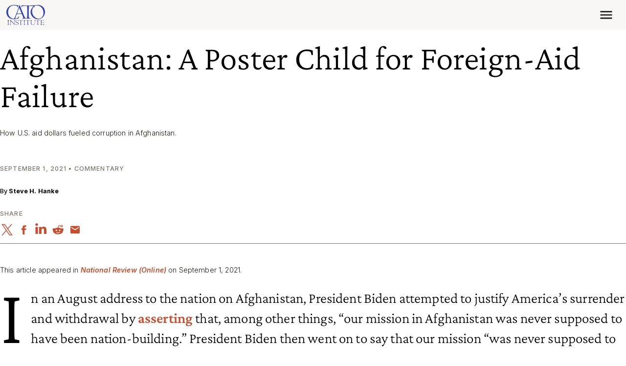

--- FILE ---
content_type: application/javascript
request_url: https://www.cato.org/_Incapsula_Resource?SWJIYLWA=719d34d31c8e3a6e6fffd425f7e032f3&ns=3&cb=605866032
body_size: 20536
content:
var _0xd370=['\x77\x37\x73\x69\x46\x4d\x4f\x79','\x77\x37\x48\x43\x71\x4d\x4b\x75\x77\x34\x48\x44\x72\x78\x31\x36\x77\x71\x74\x6b\x77\x6f\x2f\x43\x6f\x4d\x4f\x4d\x77\x36\x54\x43\x74\x4d\x4f\x72\x54\x63\x4b\x4a\x77\x35\x31\x31\x59\x4d\x4f\x34','\x77\x70\x58\x43\x68\x32\x52\x74\x4d\x77\x3d\x3d','\x62\x63\x4b\x74\x77\x37\x58\x44\x70\x38\x4b\x61\x51\x43\x59\x2f\x77\x72\x62\x44\x71\x38\x4f\x75\x48\x51\x3d\x3d','\x59\x32\x33\x44\x6d\x4d\x4f\x69\x77\x70\x48\x43\x76\x42\x39\x6c\x4f\x73\x4f\x57\x57\x41\x45\x66\x77\x35\x39\x71\x77\x37\x34\x69\x43\x4d\x4b\x4a\x4c\x58\x70\x51','\x77\x6f\x37\x44\x6d\x73\x4b\x61\x77\x36\x4c\x43\x6c\x57\x6c\x53\x77\x72\x41\x3d','\x77\x37\x66\x44\x74\x45\x33\x44\x68\x41\x54\x44\x6c\x63\x4b\x43\x61\x68\x48\x44\x75\x46\x2f\x43\x6a\x6e\x34\x57\x77\x34\x4c\x44\x70\x67\x73\x55\x58\x63\x4f\x70\x77\x70\x46\x63\x47\x7a\x41\x3d','\x47\x73\x4b\x4c\x42\x6c\x68\x4b','\x52\x63\x4b\x33\x54\x4d\x4b\x48\x77\x37\x51\x72\x46\x38\x4b\x35\x77\x6f\x6b\x57','\x77\x70\x6f\x46\x47\x41\x3d\x3d','\x77\x37\x48\x43\x6f\x73\x4b\x37\x77\x35\x33\x44\x6f\x52\x31\x41\x77\x71\x59\x36\x77\x6f\x34\x3d','\x41\x54\x4a\x64\x54\x73\x4f\x2b\x77\x36\x68\x53\x57\x41\x3d\x3d','\x4b\x44\x6a\x43\x70\x57\x4c\x43\x6b\x6d\x31\x41\x43\x73\x4f\x45\x77\x36\x56\x6c\x77\x37\x63\x3d','\x77\x70\x4c\x44\x69\x4d\x4b\x33\x77\x72\x74\x30','\x77\x36\x49\x6b\x46\x4d\x4f\x6a\x77\x6f\x45\x3d','\x77\x6f\x6e\x44\x6c\x73\x4b\x37\x77\x37\x50\x43\x67\x6d\x34\x53\x77\x72\x2f\x44\x6e\x68\x33\x44\x71\x73\x4b\x75\x5a\x67\x3d\x3d','\x77\x37\x33\x43\x74\x73\x4b\x6b\x77\x70\x34\x65','\x77\x71\x4a\x6a\x64\x73\x4f\x75\x77\x37\x62\x43\x67\x51\x3d\x3d','\x77\x36\x7a\x44\x6a\x38\x4b\x44\x77\x72\x4e\x4b','\x64\x38\x4f\x48\x77\x6f\x72\x44\x76\x46\x54\x44\x71\x67\x3d\x3d','\x77\x34\x30\x5a\x4f\x63\x4f\x74\x77\x6f\x63\x76\x48\x38\x4f\x55\x77\x70\x2f\x44\x6c\x79\x78\x39\x59\x38\x4b\x7a\x77\x35\x66\x43\x6c\x77\x3d\x3d','\x65\x31\x6a\x43\x70\x4d\x4f\x41\x44\x73\x4f\x64','\x77\x6f\x62\x43\x69\x57\x6c\x6f\x50\x78\x58\x44\x73\x63\x4b\x6c\x77\x6f\x4c\x44\x6a\x73\x4b\x62\x77\x37\x78\x36\x63\x56\x30\x3d','\x53\x73\x4b\x37\x77\x70\x77\x31\x77\x34\x45\x54\x42\x51\x58\x44\x6a\x38\x4f\x55\x51\x6b\x54\x43\x74\x56\x76\x44\x67\x51\x55\x54\x58\x69\x6e\x44\x6d\x38\x4b\x76\x77\x34\x45\x3d','\x4a\x73\x4f\x79\x4d\x53\x6f\x47\x77\x70\x4c\x43\x71\x78\x6e\x44\x67\x56\x48\x43\x67\x53\x59\x4a\x77\x72\x58\x44\x76\x73\x4b\x44\x63\x6b\x6e\x43\x72\x51\x3d\x3d','\x77\x36\x78\x44\x43\x63\x4b\x4a\x77\x37\x58\x43\x6e\x77\x3d\x3d','\x77\x34\x54\x43\x74\x78\x58\x44\x76\x47\x4a\x6d\x77\x71\x48\x43\x67\x63\x4b\x58\x47\x6d\x4e\x67','\x77\x36\x50\x44\x68\x68\x55\x58\x42\x6c\x33\x43\x71\x42\x7a\x43\x70\x6b\x33\x44\x76\x44\x78\x68\x77\x34\x76\x43\x76\x48\x48\x43\x74\x63\x4b\x76\x52\x7a\x6b\x62\x62\x38\x4b\x77\x77\x34\x46\x36\x77\x72\x59\x43\x62\x77\x77\x3d','\x42\x58\x51\x76','\x61\x33\x4c\x44\x6c\x4d\x4f\x72\x77\x36\x76\x43\x73\x51\x42\x54\x50\x51\x3d\x3d','\x77\x6f\x72\x44\x69\x4d\x4b\x74\x77\x71\x64\x32\x66\x63\x4b\x74\x4e\x45\x46\x78\x62\x57\x33\x43\x74\x30\x2f\x43\x6d\x6d\x51\x71\x77\x72\x7a\x44\x67\x73\x4b\x4d\x42\x6e\x4c\x44\x6e\x73\x4f\x48\x77\x71\x4c\x43\x72\x63\x4f\x61','\x46\x38\x4b\x6d\x77\x72\x54\x44\x67\x73\x4f\x6e\x57\x77\x3d\x3d','\x61\x73\x4f\x67\x77\x6f\x4a\x31\x77\x37\x33\x43\x76\x7a\x64\x7a\x57\x63\x4b\x32\x77\x36\x49\x74\x77\x37\x78\x57\x77\x35\x30\x49\x50\x41\x3d\x3d','\x66\x38\x4f\x46\x77\x72\x4c\x43\x6a\x78\x6a\x44\x67\x41\x3d\x3d','\x77\x37\x49\x68\x48\x38\x4f\x31\x77\x6f\x67\x6a\x77\x6f\x42\x48\x77\x72\x52\x4c','\x77\x70\x54\x44\x6c\x4d\x4b\x2f\x77\x37\x2f\x43\x67\x47\x46\x49\x77\x72\x6a\x44\x69\x56\x72\x44\x75\x4d\x4b\x31\x64\x77\x42\x57\x62\x55\x41\x77\x42\x73\x4f\x6a\x77\x35\x46\x6f\x77\x36\x33\x44\x69\x7a\x6e\x44\x69\x73\x4b\x4b\x77\x72\x66\x44\x6c\x38\x4f\x36\x54\x4d\x4b\x64\x58\x4d\x4b\x45\x77\x70\x6e\x43\x74\x38\x4b\x63\x77\x35\x2f\x43\x6b\x51\x3d\x3d','\x62\x4d\x4f\x63\x77\x72\x66\x43\x69\x51\x6b\x3d','\x77\x36\x37\x43\x76\x38\x4f\x39\x55\x47\x76\x43\x68\x38\x4b\x70\x4a\x6b\x62\x43\x70\x38\x4b\x52\x77\x35\x64\x59','\x66\x38\x4f\x37\x77\x6f\x31\x2f\x77\x37\x62\x43\x75\x77\x3d\x3d','\x77\x36\x74\x4a\x41\x63\x4b\x55\x77\x36\x55\x3d','\x77\x72\x6e\x43\x76\x73\x4b\x4e\x55\x58\x48\x43\x73\x73\x4b\x55\x77\x36\x4c\x43\x6e\x63\x4b\x70\x49\x4d\x4f\x78\x5a\x63\x4b\x35\x66\x63\x4b\x72\x4f\x78\x76\x44\x69\x73\x4f\x32\x77\x35\x41\x34\x46\x63\x4f\x35\x77\x34\x4c\x43\x6a\x73\x4b\x6e\x77\x71\x2f\x44\x71\x78\x4c\x44\x6f\x38\x4f\x42\x4c\x38\x4b\x57\x52\x55\x50\x43\x74\x32\x30\x62','\x77\x37\x46\x46\x77\x71\x6a\x44\x68\x63\x4b\x45','\x77\x72\x70\x32\x49\x38\x4b\x72\x62\x78\x33\x44\x76\x6c\x73\x5a\x77\x70\x4e\x59\x5a\x38\x4b\x43','\x77\x72\x7a\x44\x74\x47\x2f\x44\x73\x38\x4f\x53\x45\x41\x3d\x3d','\x52\x63\x4f\x31\x52\x4d\x4b\x78\x77\x35\x67\x3d','\x77\x72\x50\x44\x6f\x6d\x30\x4c\x62\x44\x4e\x41\x5a\x46\x4a\x53\x77\x36\x74\x74\x5a\x6d\x77\x39\x4a\x6d\x6e\x44\x72\x73\x4b\x57\x62\x73\x4b\x37\x77\x37\x72\x43\x6b\x4d\x4f\x54\x44\x6a\x4c\x44\x70\x63\x4b\x67\x77\x72\x7a\x43\x6c\x55\x7a\x43\x75\x63\x4b\x79\x77\x36\x6e\x44\x70\x6c\x62\x43\x72\x38\x4f\x79\x77\x34\x73\x3d','\x77\x37\x2f\x44\x67\x63\x4b\x4f\x77\x72\x5a\x47','\x77\x37\x7a\x44\x6b\x38\x4b\x48\x77\x72\x46\x69\x49\x73\x4f\x75\x77\x70\x67\x75\x63\x4d\x4b\x71\x49\x6e\x67\x3d','\x63\x53\x46\x35\x66\x63\x4f\x4e\x5a\x67\x3d\x3d','\x52\x4d\x4b\x71\x51\x38\x4b\x48\x77\x37\x55\x3d','\x77\x70\x54\x44\x6c\x4d\x4b\x2f\x77\x37\x2f\x43\x67\x47\x46\x49\x77\x72\x6a\x44\x69\x56\x72\x44\x76\x63\x4b\x71\x5a\x78\x56\x2b\x5a\x46\x59\x46\x56\x63\x4f\x71\x77\x35\x6c\x2f\x77\x37\x37\x43\x69\x69\x6a\x44\x6c\x38\x4b\x4e\x77\x71\x33\x43\x6b\x38\x4f\x4d\x63\x38\x4f\x4b\x5a\x4d\x4b\x4b\x77\x71\x76\x43\x67\x63\x4b\x37\x77\x70\x48\x43\x70\x52\x4d\x6c\x4b\x38\x4f\x48\x77\x37\x54\x43\x6b\x4d\x4f\x70','\x63\x4d\x4b\x73\x4a\x73\x4f\x76\x77\x34\x59\x6d','\x77\x37\x76\x43\x75\x38\x4b\x39\x77\x6f\x77\x53\x62\x38\x4f\x36','\x55\x30\x6e\x43\x72\x73\x4f\x42\x46\x63\x4f\x64\x77\x72\x66\x44\x75\x38\x4f\x34\x77\x6f\x5a\x67\x77\x71\x41\x55\x4a\x32\x37\x43\x67\x38\x4f\x52\x77\x36\x72\x44\x68\x4d\x4b\x62\x45\x73\x4b\x51\x77\x71\x30\x4d\x4d\x41\x3d\x3d','\x52\x47\x6c\x77\x46\x6e\x46\x4b\x77\x35\x72\x43\x6a\x45\x5a\x7a\x77\x34\x37\x43\x6b\x63\x4b\x66\x77\x35\x67\x35','\x54\x63\x4b\x6d\x77\x71\x6f\x6d\x77\x34\x59\x3d','\x64\x4d\x4f\x63\x77\x71\x33\x43\x6c\x51\x76\x44\x6b\x73\x4b\x7a\x64\x67\x5a\x4a\x77\x35\x68\x43\x77\x71\x64\x6c\x54\x63\x4f\x41\x65\x4d\x4f\x4d\x77\x37\x7a\x44\x74\x38\x4f\x48\x77\x37\x66\x44\x72\x53\x76\x44\x6f\x6e\x50\x44\x76\x73\x4f\x70\x77\x35\x37\x44\x73\x77\x3d\x3d','\x77\x70\x30\x43\x43\x63\x4f\x4a\x77\x71\x67\x7a\x51\x55\x2f\x43\x74\x38\x4f\x74\x77\x70\x42\x47\x77\x72\x59\x3d','\x77\x71\x64\x70\x66\x63\x4f\x67\x77\x37\x4c\x43\x6b\x41\x3d\x3d','\x43\x54\x64\x67\x77\x6f\x72\x44\x6b\x56\x41\x48\x62\x48\x4e\x53\x77\x37\x72\x43\x6c\x4d\x4f\x47\x77\x71\x74\x58\x45\x63\x4f\x51\x77\x6f\x37\x43\x6b\x32\x66\x43\x6b\x73\x4f\x39\x77\x34\x7a\x44\x6b\x4d\x4b\x35\x77\x36\x37\x44\x71\x52\x6f\x72\x77\x34\x50\x43\x73\x42\x55\x3d','\x55\x63\x4f\x6d\x53\x63\x4b\x71\x77\x35\x6b\x3d','\x61\x4d\x4f\x36\x77\x6f\x6c\x6a\x77\x35\x50\x43\x72\x33\x78\x36\x51\x63\x4b\x64\x77\x36\x45\x34\x77\x37\x45\x3d','\x65\x63\x4b\x75\x77\x37\x66\x44\x70\x73\x4b\x52\x53\x6a\x6f\x6d','\x77\x72\x6e\x44\x6e\x4d\x4f\x54\x77\x72\x38\x57\x4f\x63\x4b\x39\x77\x6f\x70\x6f\x53\x4d\x4f\x38\x4b\x69\x30\x35\x56\x63\x4f\x45\x77\x6f\x48\x44\x73\x31\x59\x55\x4a\x43\x51\x3d','\x77\x36\x56\x78\x77\x36\x6b\x68\x46\x51\x3d\x3d','\x77\x36\x66\x43\x75\x4d\x4b\x76','\x61\x32\x2f\x44\x6a\x51\x3d\x3d','\x51\x38\x4f\x66\x55\x38\x4f\x45','\x77\x71\x68\x79\x63\x4d\x4f\x6f','\x77\x37\x6c\x4f\x45\x38\x4b\x53','\x45\x38\x4b\x68\x4f\x51\x3d\x3d','\x77\x71\x2f\x43\x76\x63\x4b\x6a','\x77\x37\x46\x5a\x4f\x41\x3d\x3d','\x46\x63\x4f\x4d\x77\x37\x44\x44\x6e\x4d\x4f\x75\x54\x46\x63\x4d\x59\x73\x4b\x71\x4c\x51\x3d\x3d','\x77\x36\x2f\x44\x74\x46\x66\x44\x6d\x41\x59\x3d','\x77\x71\x50\x43\x73\x4d\x4b\x6f\x54\x47\x54\x43\x75\x73\x4b\x4f\x77\x36\x6f\x3d','\x77\x71\x62\x43\x6e\x32\x58\x44\x6e\x6c\x72\x43\x73\x67\x3d\x3d','\x77\x71\x37\x44\x74\x6e\x6b\x52\x66\x79\x41\x3d','\x77\x35\x46\x2f\x4d\x67\x3d\x3d','\x4d\x4d\x4f\x61\x77\x70\x4d\x49\x77\x34\x46\x57\x77\x71\x77\x4f\x77\x37\x45\x6c\x51\x73\x4b\x57\x77\x36\x31\x57\x77\x6f\x6a\x43\x6e\x4d\x4b\x2b\x5a\x38\x4f\x72\x4c\x4d\x4b\x34\x65\x4d\x4b\x4a\x77\x34\x70\x52\x50\x41\x46\x52\x77\x71\x6e\x44\x76\x79\x50\x44\x69\x68\x6e\x44\x73\x63\x4f\x76\x4f\x63\x4f\x78\x77\x34\x54\x43\x67\x38\x4b\x73\x77\x35\x78\x76\x77\x71\x58\x44\x6a\x63\x4f\x49\x77\x36\x4c\x43\x6a\x57\x70\x59\x59\x7a\x67\x7a\x77\x37\x62\x44\x68\x58\x58\x44\x6e\x51\x37\x44\x69\x69\x48\x43\x6a\x73\x4b\x6f\x77\x72\x34\x31\x5a\x57\x49\x3d','\x77\x36\x55\x37\x77\x6f\x66\x43\x68\x4d\x4b\x4f\x43\x38\x4f\x76\x77\x71\x64\x72\x4b\x56\x54\x43\x70\x52\x68\x49\x77\x37\x7a\x43\x6d\x4d\x4f\x66\x43\x55\x77\x2f\x42\x63\x4f\x64\x43\x4d\x4f\x73\x77\x34\x6a\x44\x6a\x63\x4b\x43\x77\x72\x58\x44\x6e\x78\x42\x46\x50\x77\x48\x44\x71\x47\x6e\x43\x74\x54\x66\x44\x6f\x38\x4f\x30\x77\x35\x63\x3d','\x63\x4d\x4f\x39\x77\x70\x67\x3d','\x5a\x57\x6e\x44\x6e\x4d\x4f\x76\x77\x34\x76\x43\x72\x54\x56\x61\x4b\x38\x4f\x4a\x56\x41\x45\x4d','\x64\x4d\x4f\x6b\x77\x6f\x73\x3d','\x77\x71\x33\x44\x74\x47\x30\x3d','\x77\x36\x5a\x67\x77\x37\x77\x3d','\x77\x36\x56\x5a\x56\x73\x4f\x6e\x77\x37\x33\x43\x6c\x41\x62\x43\x6e\x53\x68\x4d\x52\x4d\x4f\x4e\x50\x4d\x4f\x58\x57\x73\x4f\x49\x77\x72\x7a\x44\x70\x38\x4f\x4d\x77\x72\x46\x66\x65\x78\x35\x36\x52\x6a\x58\x43\x70\x63\x4f\x77\x77\x6f\x38\x54\x4e\x79\x7a\x43\x76\x63\x4b\x37','\x77\x70\x6a\x43\x69\x33\x50\x44\x68\x51\x3d\x3d','\x77\x36\x63\x73\x48\x73\x4f\x7a\x77\x6f\x59\x69','\x46\x79\x4e\x6c\x77\x6f\x73\x3d','\x59\x38\x4b\x63\x77\x6f\x77\x3d','\x77\x70\x50\x44\x72\x73\x4b\x58','\x77\x72\x62\x43\x6d\x47\x4c\x44\x6a\x46\x72\x43\x70\x63\x4f\x6e\x57\x4d\x4f\x50\x53\x42\x67\x70\x51\x77\x3d\x3d','\x44\x6a\x74\x78','\x57\x58\x70\x6c','\x77\x71\x37\x44\x6f\x58\x45\x3d','\x4b\x55\x54\x44\x73\x4d\x4f\x67\x77\x35\x7a\x43\x71\x51\x42\x46\x4f\x38\x4f\x49\x55\x44\x41\x71\x77\x70\x49\x77\x77\x72\x38\x37\x48\x38\x4b\x45\x4c\x7a\x46\x72\x4d\x63\x4b\x58\x77\x6f\x39\x30\x46\x46\x42\x67\x58\x46\x4a\x33\x77\x6f\x44\x43\x69\x67\x3d\x3d','\x77\x36\x37\x43\x69\x6a\x37\x44\x6d\x51\x3d\x3d','\x63\x4d\x4f\x73\x77\x70\x39\x69\x77\x37\x50\x43\x72\x33\x77\x3d','\x77\x37\x6e\x43\x71\x4d\x4b\x71','\x47\x38\x4b\x44\x42\x45\x6c\x41\x77\x6f\x38\x3d','\x48\x38\x4b\x73\x77\x72\x6e\x44\x6b\x4d\x4f\x2b\x56\x68\x44\x43\x6b\x67\x3d\x3d','\x64\x63\x4b\x6b\x77\x72\x38\x3d','\x4f\x44\x54\x43\x75\x58\x54\x43\x6d\x47\x38\x4c','\x77\x37\x6e\x43\x6b\x44\x58\x44\x6e\x55\x46\x42\x77\x70\x44\x43\x70\x38\x4b\x2f','\x77\x37\x6a\x43\x6f\x38\x4f\x32\x55\x55\x58\x43\x6a\x4d\x4b\x70','\x77\x37\x4a\x72\x77\x34\x38\x3d','\x77\x72\x76\x43\x69\x33\x48\x44\x68\x45\x6e\x43\x6f\x63\x4f\x57\x57\x38\x4f\x59','\x77\x36\x7a\x44\x6a\x73\x4b\x42\x77\x71\x78\x48\x49\x4d\x4f\x65\x77\x71\x51\x54\x64\x38\x4b\x6b\x4f\x32\x6b\x71\x43\x4d\x4f\x64\x77\x35\x66\x44\x75\x77\x3d\x3d','\x66\x38\x4f\x5a\x77\x36\x76\x44\x71\x67\x3d\x3d','\x53\x4d\x4b\x78\x77\x72\x38\x45\x77\x34\x6f\x38\x45\x67\x3d\x3d','\x77\x71\x2f\x43\x73\x4d\x4b\x74\x58\x68\x76\x43\x6e\x4d\x4f\x38\x4e\x41\x48\x43\x6e\x38\x4f\x43\x77\x35\x38\x4f\x47\x31\x49\x3d','\x77\x72\x78\x31\x4b\x73\x4b\x77\x57\x67\x3d\x3d','\x77\x70\x4a\x58\x77\x34\x6e\x43\x6a\x6e\x64\x42','\x4a\x68\x52\x56\x77\x71\x66\x44\x73\x33\x63\x30\x53\x30\x67\x32\x77\x34\x54\x43\x71\x38\x4f\x75\x77\x70\x64\x5a\x4a\x73\x4f\x6b\x77\x72\x4c\x43\x74\x48\x66\x43\x70\x73\x4f\x66\x77\x37\x72\x43\x70\x73\x4b\x51\x77\x35\x6a\x44\x71\x51\x77\x75\x77\x34\x6a\x43\x70\x78\x34\x68\x77\x71\x58\x43\x6c\x48\x31\x59\x77\x71\x6c\x48\x77\x6f\x72\x43\x6d\x63\x4f\x6e\x77\x37\x48\x43\x6e\x73\x4f\x55\x42\x6b\x46\x43\x42\x7a\x66\x43\x69\x52\x6a\x43\x68\x79\x56\x2b\x43\x63\x4b\x65\x77\x34\x4c\x43\x6e\x30\x76\x44\x6b\x73\x4b\x56\x77\x70\x72\x44\x68\x67\x3d\x3d','\x4d\x4d\x4b\x68\x4b\x41\x3d\x3d','\x77\x72\x2f\x43\x67\x6d\x50\x44\x68\x42\x64\x55\x77\x34\x62\x43\x76\x73\x4f\x74\x4a\x77\x56\x50\x77\x34\x33\x44\x69\x73\x4b\x4c\x77\x70\x38\x4e','\x77\x71\x62\x43\x6d\x6d\x76\x44\x68\x46\x6f\x3d','\x77\x37\x6a\x43\x70\x4d\x4f\x35\x55\x47\x6e\x43\x6a\x38\x4b\x6f\x4c\x58\x50\x43\x6c\x77\x3d\x3d','\x77\x72\x33\x44\x72\x6d\x2f\x44\x72\x38\x4f\x33\x46\x77\x3d\x3d','\x77\x6f\x76\x44\x69\x6d\x73\x3d','\x49\x63\x4b\x72\x47\x51\x3d\x3d','\x58\x38\x4b\x75\x77\x72\x45\x3d','\x4d\x78\x64\x77','\x77\x71\x58\x43\x6b\x48\x30\x3d','\x49\x38\x4f\x7a\x77\x35\x77\x3d','\x54\x4d\x4b\x38\x77\x71\x6f\x69\x77\x36\x49\x6c','\x77\x6f\x50\x43\x6e\x73\x4b\x64','\x77\x36\x37\x44\x6a\x77\x49\x4d\x49\x45\x67\x3d','\x44\x7a\x74\x4f','\x55\x47\x2f\x44\x6c\x41\x3d\x3d','\x77\x70\x78\x79\x63\x67\x3d\x3d','\x77\x36\x37\x44\x6a\x77\x49\x4d\x49\x6c\x50\x43\x75\x42\x62\x43\x6c\x52\x63\x3d','\x51\x73\x4f\x44\x58\x63\x4f\x58\x42\x63\x4b\x43','\x54\x4d\x4f\x4a\x77\x72\x59\x3d','\x77\x37\x59\x6c\x45\x63\x4f\x6c\x77\x71\x67\x37','\x77\x34\x4a\x41\x77\x36\x4d\x3d','\x77\x36\x52\x4d\x77\x71\x58\x44\x67\x73\x4b\x69\x77\x37\x4c\x44\x70\x7a\x34\x48\x54\x67\x3d\x3d','\x77\x37\x56\x70\x77\x36\x51\x36\x49\x4d\x4f\x33','\x77\x6f\x6a\x44\x6a\x33\x34\x3d','\x77\x35\x31\x43\x77\x6f\x73\x3d','\x77\x36\x30\x56\x4c\x67\x3d\x3d','\x4b\x38\x4f\x4c\x4b\x51\x3d\x3d','\x4c\x7a\x46\x43','\x77\x36\x6e\x43\x73\x53\x67\x3d','\x77\x34\x73\x65\x4f\x63\x4f\x76\x77\x71\x38\x45','\x77\x35\x72\x43\x6c\x38\x4b\x38','\x66\x73\x4f\x68\x77\x6f\x31\x6a\x77\x35\x50\x43\x76\x41\x3d\x3d','\x63\x4d\x4b\x52\x55\x67\x3d\x3d','\x51\x4d\x4f\x62\x77\x70\x51\x3d','\x77\x34\x48\x44\x68\x38\x4b\x32','\x77\x34\x62\x44\x73\x4d\x4b\x54','\x56\x38\x4f\x6f\x61\x41\x3d\x3d','\x63\x47\x35\x4a','\x55\x63\x4f\x45\x63\x51\x3d\x3d','\x43\x56\x38\x70','\x62\x38\x4b\x4e\x77\x37\x51\x3d','\x77\x35\x58\x44\x6c\x63\x4f\x72\x77\x72\x49\x6a\x59\x4d\x4f\x73\x4a\x77\x41\x6a\x4b\x51\x3d\x3d','\x5a\x73\x4b\x6b\x49\x38\x4f\x31\x77\x34\x59\x3d','\x77\x70\x31\x67\x49\x63\x4b\x63\x56\x67\x6f\x3d','\x5a\x63\x4f\x6b\x77\x36\x7a\x43\x73\x4d\x4f\x7a\x55\x46\x30\x44\x64\x63\x4f\x64\x64\x79\x6f\x44\x4b\x51\x3d\x3d','\x77\x34\x72\x43\x70\x63\x4b\x36\x77\x6f\x6f\x43','\x4d\x73\x4f\x30\x4d\x43\x55\x41\x77\x6f\x41\x3d','\x77\x71\x54\x43\x72\x38\x4b\x58\x55\x57\x49\x3d','\x77\x71\x39\x61\x77\x36\x73\x3d','\x77\x70\x4c\x44\x75\x38\x4b\x51','\x63\x6b\x58\x43\x6f\x38\x4f\x55\x44\x73\x4f\x47','\x4f\x73\x4b\x7a\x49\x38\x4f\x78\x59\x41\x30\x3d','\x65\x6a\x31\x38\x64\x73\x4f\x52\x57\x73\x4b\x62','\x77\x37\x37\x44\x6b\x67\x45\x4e\x46\x55\x34\x3d','\x4b\x46\x51\x2b','\x77\x72\x66\x44\x71\x47\x72\x44\x75\x4d\x4f\x4f\x4c\x43\x41\x3d','\x66\x73\x4f\x61\x77\x6f\x33\x44\x71\x46\x54\x44\x73\x51\x3d\x3d','\x61\x63\x4f\x73\x77\x70\x39\x6c','\x52\x6d\x31\x6f\x47\x47\x4a\x44','\x77\x72\x33\x44\x6a\x43\x33\x43\x67\x56\x73\x5a\x77\x34\x2f\x43\x76\x73\x4f\x71\x59\x30\x77\x47\x77\x6f\x44\x43\x68\x38\x4b\x49\x77\x70\x38\x49\x4f\x4d\x4f\x69\x4a\x63\x4b\x67\x58\x4d\x4f\x53\x77\x37\x73\x39\x43\x73\x4f\x4f\x77\x35\x6b\x64\x77\x37\x6b\x65\x59\x52\x66\x43\x71\x38\x4f\x4d\x77\x72\x64\x71\x66\x6a\x6c\x6a\x53\x38\x4b\x61\x77\x34\x74\x56\x66\x31\x51\x71\x44\x58\x34\x3d','\x77\x37\x2f\x43\x6a\x6a\x33\x44\x6b\x56\x4d\x3d','\x77\x37\x72\x44\x68\x4d\x4b\x44','\x77\x6f\x6a\x44\x6a\x4d\x4b\x31\x77\x71\x6c\x6c\x64\x41\x3d\x3d','\x77\x71\x66\x43\x71\x73\x4b\x49\x55\x41\x3d\x3d','\x54\x30\x62\x43\x6d\x67\x3d\x3d','\x77\x37\x5a\x49\x77\x6f\x49\x3d','\x77\x71\x46\x74\x77\x37\x6a\x43\x6e\x48\x64\x45\x43\x73\x4f\x67','\x45\x31\x51\x4b','\x49\x54\x48\x43\x76\x77\x3d\x3d','\x77\x36\x38\x6e\x47\x41\x3d\x3d','\x77\x6f\x2f\x44\x73\x63\x4b\x46','\x63\x31\x2f\x44\x74\x51\x3d\x3d','\x77\x34\x50\x44\x6c\x6c\x41\x3d','\x49\x73\x4f\x2f\x50\x67\x3d\x3d','\x77\x71\x33\x44\x73\x32\x7a\x44\x72\x73\x4f\x43\x45\x51\x3d\x3d','\x44\x63\x4f\x50\x56\x63\x4f\x43\x49\x63\x4b\x46\x77\x70\x6a\x43\x73\x51\x3d\x3d','\x51\x4d\x4b\x5a\x56\x77\x3d\x3d','\x47\x4d\x4b\x2b\x50\x51\x3d\x3d','\x53\x73\x4b\x39\x54\x4d\x4b\x4f\x77\x36\x55\x67','\x77\x72\x44\x43\x6b\x6b\x51\x3d','\x4f\x44\x50\x43\x74\x6e\x58\x43\x74\x47\x77\x4b\x47\x4d\x4f\x73\x77\x37\x55\x3d','\x77\x72\x54\x43\x74\x38\x4b\x61\x53\x6c\x58\x43\x76\x4d\x4b\x45\x77\x36\x6a\x43\x72\x73\x4f\x7a','\x4a\x4d\x4f\x33\x44\x67\x3d\x3d','\x61\x6b\x2f\x43\x6e\x73\x4f\x48\x43\x4d\x4f\x48\x77\x72\x62\x44\x75\x67\x3d\x3d','\x66\x30\x74\x6b','\x4e\x73\x4f\x54\x77\x35\x55\x3d','\x77\x35\x52\x59\x77\x35\x49\x3d','\x77\x34\x6e\x43\x69\x58\x33\x43\x6a\x52\x44\x43\x73\x30\x2f\x43\x71\x42\x45\x78\x77\x36\x6c\x59\x77\x70\x6a\x43\x71\x42\x37\x44\x6f\x73\x4f\x63\x4d\x4d\x4f\x54\x50\x6c\x50\x44\x6b\x6a\x72\x44\x76\x73\x4f\x54\x42\x6d\x67\x51\x77\x6f\x67\x6a\x77\x36\x63\x64\x77\x37\x72\x43\x76\x38\x4f\x31\x77\x34\x68\x31\x66\x73\x4b\x4c\x77\x70\x6b\x3d','\x77\x37\x30\x31\x4f\x67\x3d\x3d','\x59\x4d\x4f\x5a\x54\x73\x4f\x45\x50\x51\x3d\x3d','\x77\x37\x6e\x43\x6f\x73\x4b\x6a\x77\x35\x50\x44\x74\x68\x41\x3d','\x62\x63\x4f\x7a\x77\x70\x30\x3d','\x58\x4d\x4b\x68\x77\x71\x6b\x6a\x77\x35\x63\x6a','\x77\x72\x41\x54\x77\x36\x2f\x43\x69\x63\x4b\x73\x77\x35\x2f\x44\x72\x78\x49\x58\x66\x6d\x7a\x43\x73\x4d\x4f\x52\x4f\x6e\x37\x43\x75\x4d\x4f\x4b\x5a\x44\x50\x44\x70\x67\x68\x43\x55\x6c\x50\x43\x6e\x73\x4f\x33\x77\x37\x41\x73\x43\x63\x4f\x63\x77\x34\x76\x43\x68\x73\x4f\x78\x77\x36\x7a\x44\x72\x4d\x4f\x44\x48\x63\x4f\x2b\x48\x4d\x4b\x70','\x77\x6f\x4c\x43\x6e\x4d\x4b\x5a','\x57\x57\x58\x43\x68\x51\x3d\x3d','\x5a\x73\x4b\x68\x4c\x63\x4f\x76\x77\x34\x59\x6e','\x77\x72\x74\x52\x45\x51\x3d\x3d','\x77\x37\x6b\x6f\x48\x73\x4f\x77\x77\x70\x30\x6e','\x64\x4d\x4f\x64\x77\x35\x6f\x3d','\x77\x37\x78\x75\x77\x36\x77\x6d','\x77\x36\x41\x52\x77\x34\x38\x3d','\x4b\x73\x4f\x5a\x77\x34\x73\x4e\x77\x6f\x30\x48','\x66\x31\x4c\x44\x75\x73\x4f\x32\x77\x71\x33\x44\x69\x7a\x38\x54\x47\x53\x55\x3d','\x77\x37\x74\x35\x64\x4d\x4b\x6c\x47\x51\x62\x43\x71\x30\x6c\x63\x77\x71\x73\x50\x62\x38\x4f\x51\x41\x4d\x4f\x74','\x59\x43\x4e\x30\x65\x73\x4f\x64','\x65\x73\x4b\x43\x50\x51\x3d\x3d','\x77\x36\x72\x43\x74\x44\x42\x62\x51\x7a\x63\x66\x4a\x46\x59\x71\x77\x36\x52\x6f\x64\x53\x6c\x4d\x42\x6d\x37\x44\x6a\x38\x4f\x4a\x42\x63\x4b\x73\x77\x36\x76\x44\x6d\x73\x4f\x53\x47\x69\x58\x43\x72\x38\x4f\x68\x77\x71\x37\x43\x76\x6c\x33\x43\x75\x73\x4b\x71\x77\x6f\x72\x44\x71\x55\x6a\x43\x6d\x4d\x4f\x54\x77\x6f\x51\x56','\x58\x73\x4f\x63\x77\x71\x2f\x43\x6d\x51\x3d\x3d','\x77\x36\x62\x43\x6f\x73\x4b\x35\x77\x36\x44\x44\x71\x78\x56\x78','\x55\x4d\x4f\x65\x77\x36\x63\x3d','\x66\x63\x4f\x59\x77\x71\x2f\x43\x71\x41\x58\x44\x6e\x73\x4b\x69','\x53\x4d\x4f\x37\x77\x71\x34\x3d','\x77\x71\x48\x43\x74\x38\x4b\x4d','\x77\x35\x4e\x52\x43\x63\x4f\x44\x77\x70\x6b\x39\x56\x6b\x54\x43\x73\x4d\x4b\x55','\x77\x36\x33\x44\x75\x6e\x7a\x44\x6f\x44\x66\x44\x70\x38\x4b\x43\x64\x77\x72\x43\x75\x46\x73\x3d','\x77\x36\x72\x44\x6a\x38\x4b\x4e\x77\x71\x68\x4b\x49\x41\x3d\x3d','\x77\x37\x39\x54\x46\x77\x3d\x3d','\x63\x48\x50\x44\x6a\x67\x3d\x3d','\x50\x38\x4b\x59\x41\x77\x3d\x3d','\x77\x71\x44\x44\x72\x4d\x4f\x6f\x51\x31\x37\x43\x69\x4d\x4f\x78\x5a\x77\x3d\x3d','\x77\x6f\x76\x44\x76\x38\x4b\x70','\x4a\x63\x4b\x6a\x4c\x38\x4f\x6c\x59\x42\x63\x3d','\x51\x38\x4b\x77\x63\x51\x3d\x3d','\x77\x34\x52\x6a\x77\x35\x41\x3d','\x77\x37\x7a\x43\x76\x73\x4b\x5a','\x77\x71\x50\x43\x6e\x73\x4b\x58','\x77\x70\x4e\x41\x53\x77\x3d\x3d','\x77\x71\x50\x44\x76\x4d\x4b\x68','\x77\x6f\x54\x44\x6b\x6e\x6b\x3d','\x61\x53\x64\x41','\x5a\x63\x4b\x6b\x42\x67\x3d\x3d','\x45\x42\x5a\x39','\x77\x6f\x52\x2f\x77\x34\x6f\x3d','\x4a\x63\x4f\x54\x77\x34\x73\x5a\x77\x6f\x30\x64\x77\x72\x30\x4d\x77\x36\x5a\x35\x42\x67\x3d\x3d','\x77\x72\x6e\x44\x70\x6e\x6b\x58\x62\x44\x56\x52\x65\x51\x3d\x3d','\x77\x37\x31\x72\x77\x34\x5a\x4c\x77\x34\x50\x44\x75\x52\x7a\x43\x70\x4d\x4f\x6e\x52\x4d\x4b\x35','\x51\x73\x4b\x39\x51\x4d\x4b\x63\x77\x37\x59\x76\x42\x73\x4b\x69','\x77\x71\x72\x44\x71\x6b\x34\x3d','\x56\x73\x4b\x73\x47\x77\x3d\x3d','\x63\x63\x4b\x6e\x77\x34\x49\x3d','\x77\x36\x49\x42\x48\x77\x3d\x3d','\x57\x63\x4f\x6f\x77\x70\x68\x30','\x49\x63\x4f\x5a\x77\x35\x45\x2b\x77\x70\x41\x43\x77\x71\x30\x3d','\x5a\x63\x4b\x6e\x77\x37\x30\x3d','\x63\x30\x35\x6f\x77\x36\x55\x35\x48\x4d\x4b\x50\x77\x72\x67\x65\x4b\x69\x6b\x30\x77\x35\x6a\x43\x75\x54\x54\x43\x6a\x73\x4b\x67','\x48\x6d\x73\x56\x77\x35\x76\x44\x67\x41\x3d\x3d','\x45\x63\x4b\x4d\x45\x51\x3d\x3d','\x56\x38\x4f\x64\x77\x37\x48\x44\x71\x4d\x4f\x75\x56\x67\x3d\x3d','\x77\x70\x52\x64\x77\x34\x37\x43\x68\x77\x3d\x3d','\x77\x70\x42\x76\x54\x41\x3d\x3d','\x43\x7a\x4e\x34\x77\x6f\x54\x44\x67\x6c\x6b\x3d','\x77\x72\x6a\x44\x75\x33\x49\x52\x66\x79\x45\x3d','\x63\x4d\x4f\x54\x55\x41\x3d\x3d','\x77\x36\x33\x43\x76\x38\x4b\x50','\x55\x38\x4b\x32\x52\x73\x4b\x4d\x77\x37\x63\x68\x44\x63\x4b\x31\x77\x6f\x49\x3d','\x77\x72\x4c\x44\x6f\x32\x44\x44\x75\x73\x4f\x43\x43\x77\x3d\x3d','\x48\x63\x4b\x79\x77\x6f\x38\x3d','\x53\x63\x4f\x63\x77\x71\x55\x3d','\x77\x71\x54\x44\x6f\x55\x6e\x44\x6d\x41\x59\x3d','\x54\x63\x4f\x4f\x55\x73\x4f\x43\x4d\x4d\x4b\x65','\x77\x72\x37\x44\x71\x31\x77\x3d','\x77\x71\x64\x50\x61\x51\x3d\x3d','\x77\x36\x50\x44\x6f\x47\x2f\x44\x73\x63\x4f\x46\x42\x67\x3d\x3d','\x64\x73\x4f\x59\x77\x72\x58\x43\x6d\x78\x6a\x44\x6d\x77\x3d\x3d','\x77\x34\x50\x44\x75\x6c\x51\x3d','\x63\x58\x50\x44\x72\x51\x3d\x3d','\x77\x71\x54\x44\x73\x31\x72\x44\x67\x52\x44\x44\x6b\x51\x3d\x3d','\x5a\x54\x4a\x30\x5a\x73\x4f\x4d','\x52\x73\x4f\x64\x77\x6f\x49\x3d','\x50\x4d\x4f\x66\x77\x34\x6b\x3d','\x77\x70\x30\x66\x43\x4d\x4f\x65\x77\x6f\x38\x39\x53\x6b\x54\x43\x70\x77\x3d\x3d','\x77\x36\x74\x42\x77\x71\x72\x44\x6c\x38\x4b\x56\x77\x37\x55\x3d','\x77\x37\x6a\x43\x6a\x63\x4b\x66','\x77\x70\x66\x44\x76\x4d\x4b\x2f','\x77\x71\x4e\x78\x77\x34\x5a\x63\x77\x35\x4c\x44\x72\x51\x44\x43\x71\x63\x4f\x32\x54\x77\x3d\x3d','\x77\x34\x5a\x5a\x4a\x67\x3d\x3d','\x77\x71\x39\x4f\x56\x77\x3d\x3d','\x77\x36\x44\x44\x72\x68\x55\x3d','\x77\x35\x37\x43\x69\x48\x31\x30\x4f\x67\x3d\x3d','\x4e\x7a\x37\x43\x75\x57\x44\x43\x67\x32\x73\x3d','\x64\x56\x44\x44\x6f\x77\x3d\x3d','\x77\x71\x4a\x4d\x4d\x41\x3d\x3d','\x77\x6f\x37\x43\x72\x33\x34\x3d','\x77\x71\x72\x44\x71\x56\x33\x44\x71\x63\x4f\x45\x43\x69\x67\x2f','\x53\x38\x4f\x69\x53\x38\x4b\x34\x77\x34\x6a\x43\x6f\x41\x3d\x3d','\x65\x6c\x39\x31','\x42\x73\x4f\x62\x77\x37\x37\x44\x6f\x63\x4f\x30\x55\x55\x70\x43\x59\x4d\x4f\x30\x5a\x53\x4d\x46\x46\x38\x4b\x62\x49\x67\x3d\x3d','\x77\x34\x6f\x52\x77\x34\x4c\x44\x6a\x4d\x4b\x4d\x4d\x67\x3d\x3d','\x77\x36\x44\x43\x6b\x78\x4d\x3d','\x77\x6f\x58\x43\x72\x33\x30\x3d','\x77\x34\x58\x43\x67\x73\x4b\x33','\x48\x58\x63\x4d\x77\x35\x58\x44\x6e\x63\x4f\x48\x77\x72\x76\x43\x6e\x45\x35\x48\x77\x72\x48\x44\x74\x38\x4b\x2f\x77\x70\x52\x76\x4f\x4d\x4b\x6a','\x77\x37\x35\x36\x4c\x73\x4f\x31\x77\x71\x37\x43\x69\x55\x54\x43\x6b\x6d\x34\x3d','\x62\x30\x72\x44\x74\x38\x4f\x74\x77\x70\x6f\x3d','\x77\x72\x39\x70\x4d\x38\x4b\x2b\x52\x78\x54\x44\x71\x41\x3d\x3d','\x63\x63\x4f\x73\x77\x6f\x4a\x32\x77\x36\x62\x43\x6f\x41\x3d\x3d','\x42\x47\x41\x31','\x77\x70\x49\x48\x4e\x51\x3d\x3d','\x50\x63\x4f\x2b\x4d\x53\x6b\x64\x77\x6f\x30\x3d','\x52\x6d\x56\x45','\x77\x6f\x35\x65\x77\x35\x4c\x43\x6a\x6d\x70\x48\x49\x38\x4f\x6d\x63\x4d\x4f\x75\x77\x70\x56\x34\x77\x35\x76\x43\x76\x73\x4f\x6e\x4e\x6b\x46\x42\x65\x63\x4f\x69\x5a\x67\x3d\x3d','\x77\x35\x2f\x44\x6b\x38\x4b\x56','\x77\x36\x35\x6f\x77\x35\x31\x66\x77\x35\x37\x44\x70\x54\x62\x43\x6f\x73\x4f\x72\x58\x38\x4f\x32\x56\x53\x34\x51\x77\x36\x50\x43\x6d\x7a\x55\x6f\x54\x63\x4b\x6a\x65\x67\x6f\x50\x55\x53\x77\x4c','\x77\x36\x42\x56\x42\x4d\x4b\x66\x77\x37\x6e\x43\x6f\x33\x6b\x3d','\x56\x73\x4f\x4d\x77\x37\x34\x3d','\x62\x46\x62\x44\x72\x73\x4f\x6a\x77\x6f\x66\x44\x69\x67\x51\x54\x49\x43\x58\x43\x6f\x4d\x4b\x30\x44\x7a\x54\x43\x71\x77\x45\x30\x77\x37\x7a\x43\x67\x67\x4c\x44\x6c\x73\x4b\x6d\x77\x35\x4d\x74\x77\x70\x55\x79\x77\x37\x76\x43\x75\x31\x4c\x43\x6b\x43\x30\x6a\x77\x34\x48\x44\x6a\x73\x4f\x64\x41\x51\x3d\x3d','\x61\x38\x4f\x4b\x56\x51\x3d\x3d','\x59\x7a\x39\x74\x64\x4d\x4f\x41\x65\x38\x4b\x4f','\x61\x43\x66\x44\x70\x58\x76\x44\x67\x33\x39\x66\x41\x63\x4b\x64','\x4e\x63\x4f\x4d\x77\x34\x6b\x44\x77\x6f\x30\x3d','\x77\x72\x44\x44\x6c\x4d\x4b\x67','\x77\x36\x44\x44\x6a\x73\x4b\x47\x77\x71\x5a\x62\x43\x73\x4f\x74','\x77\x36\x5a\x30\x77\x37\x59\x67','\x52\x73\x4b\x67\x77\x35\x41\x3d','\x77\x72\x39\x6f\x65\x38\x4f\x73\x77\x37\x6a\x43\x6e\x42\x6a\x43\x69\x7a\x6b\x3d','\x77\x72\x50\x43\x67\x32\x76\x44\x69\x45\x44\x43\x6f\x63\x4f\x50\x55\x63\x4b\x4b\x54\x41\x35\x6e\x51\x6b\x45\x4c\x77\x70\x50\x43\x6d\x57\x6e\x44\x70\x73\x4b\x4f\x77\x34\x6f\x3d','\x52\x73\x4b\x45\x49\x67\x3d\x3d','\x77\x6f\x51\x55\x41\x73\x4f\x63\x77\x70\x30\x38','\x65\x73\x4b\x79\x77\x37\x72\x44\x75\x38\x4b\x44','\x46\x79\x68\x44','\x62\x6b\x7a\x43\x75\x4d\x4f\x55\x45\x38\x4f\x41\x77\x71\x73\x3d','\x63\x38\x4b\x39\x49\x38\x4f\x35\x77\x35\x77\x30\x43\x38\x4b\x4c','\x66\x4d\x4b\x57\x49\x51\x3d\x3d','\x77\x71\x37\x44\x71\x6e\x76\x44\x75\x73\x4f\x66\x44\x54\x55\x3d','\x63\x33\x58\x44\x6e\x63\x4f\x72\x77\x35\x6e\x43\x6f\x52\x35\x54\x4b\x67\x3d\x3d','\x41\x73\x4b\x5a\x77\x6f\x73\x3d','\x5a\x63\x4b\x34\x4f\x73\x4f\x37\x77\x35\x73\x37\x4f\x63\x4b\x4c\x48\x44\x39\x76\x41\x73\x4f\x61\x46\x6a\x49\x4c\x77\x34\x6b\x4c\x77\x35\x39\x65\x57\x6a\x42\x36\x4d\x73\x4b\x58\x77\x37\x39\x67\x51\x48\x2f\x44\x72\x6e\x49\x5a\x77\x70\x59\x61','\x77\x36\x64\x55\x51\x4d\x4b\x66\x77\x37\x6e\x43\x6d\x48\x70\x70\x62\x73\x4b\x56\x77\x37\x4c\x43\x68\x77\x3d\x3d','\x77\x35\x38\x55\x4f\x41\x3d\x3d','\x77\x34\x51\x54\x4e\x73\x4f\x36\x77\x70\x6f\x59','\x41\x58\x34\x58\x77\x35\x58\x44\x67\x4d\x4f\x42','\x4b\x4d\x4f\x42\x44\x67\x3d\x3d','\x54\x63\x4f\x4d\x77\x70\x59\x3d','\x59\x7a\x39\x74\x64\x4d\x4f\x41\x65\x38\x4b\x69\x46\x63\x4f\x6e\x57\x38\x4f\x47','\x77\x37\x70\x6b\x77\x36\x73\x76\x46\x63\x4f\x72','\x77\x72\x50\x44\x70\x56\x51\x3d','\x77\x37\x67\x7a\x49\x67\x3d\x3d','\x77\x70\x54\x44\x68\x63\x4b\x75\x77\x71\x6c\x34\x63\x73\x4b\x47\x50\x6b\x73\x72\x49\x41\x3d\x3d','\x77\x36\x46\x52\x77\x71\x72\x44\x6b\x38\x4b\x56\x77\x37\x54\x44\x72\x44\x55\x3d','\x77\x36\x33\x43\x6c\x73\x4b\x68','\x50\x7a\x37\x43\x6f\x57\x37\x43\x6c\x47\x59\x36\x42\x4d\x4f\x64\x77\x36\x51\x3d','\x77\x36\x44\x43\x74\x4d\x4b\x6f\x77\x34\x62\x44\x67\x78\x39\x78\x77\x72\x45\x2b','\x77\x6f\x37\x44\x6b\x4d\x4b\x36\x77\x36\x49\x3d','\x77\x37\x33\x44\x67\x63\x4b\x41\x77\x71\x39\x47\x4d\x51\x3d\x3d','\x61\x46\x2f\x44\x71\x4d\x4f\x77','\x53\x73\x4f\x6f\x52\x38\x4b\x32\x77\x35\x44\x43\x72\x51\x3d\x3d','\x77\x37\x48\x43\x6f\x73\x4b\x2b\x77\x35\x2f\x44\x74\x68\x64\x6b','\x77\x35\x76\x43\x6b\x73\x4b\x79','\x77\x72\x54\x44\x72\x4d\x4b\x68','\x77\x36\x48\x44\x67\x67\x30\x5a\x46\x56\x51\x3d','\x77\x6f\x2f\x43\x6d\x46\x38\x3d','\x77\x34\x6e\x44\x6b\x45\x45\x3d','\x77\x35\x31\x4d\x4a\x51\x3d\x3d','\x77\x35\x55\x53\x44\x63\x4f\x56\x77\x6f\x63\x37\x55\x41\x48\x43\x70\x73\x4f\x66\x77\x70\x42\x65\x77\x71\x4c\x43\x6f\x41\x58\x44\x75\x67\x3d\x3d','\x5a\x7a\x78\x4c\x5a\x38\x4f\x62\x66\x4d\x4b\x54\x46\x77\x3d\x3d','\x44\x7a\x6e\x43\x74\x67\x3d\x3d','\x58\x31\x58\x44\x70\x73\x4b\x63\x44\x4d\x4f\x34\x77\x70\x33\x44\x6b\x73\x4f\x61\x77\x36\x6b\x4f\x77\x36\x73\x46\x4a\x6a\x2f\x43\x6c\x73\x4f\x45\x77\x34\x66\x43\x69\x73\x4b\x39\x43\x4d\x4f\x53\x77\x37\x6b\x54\x4b\x4d\x4b\x32\x77\x37\x49\x75\x77\x71\x64\x6c\x44\x73\x4b\x4b\x77\x36\x48\x44\x74\x38\x4f\x5a\x4b\x38\x4b\x4e\x46\x38\x4b\x30\x41\x67\x3d\x3d','\x4c\x4d\x4f\x4f\x77\x36\x59\x3d','\x63\x45\x48\x43\x75\x38\x4f\x61\x48\x63\x4f\x50\x77\x71\x7a\x44\x73\x73\x4f\x2b','\x43\x47\x4d\x51\x77\x34\x48\x44\x67\x4d\x4f\x61','\x77\x36\x50\x44\x68\x68\x55\x58\x42\x6c\x33\x43\x71\x42\x7a\x43\x70\x6b\x33\x44\x70\x7a\x42\x69\x77\x34\x72\x43\x68\x33\x6f\x3d','\x61\x38\x4f\x6f\x77\x6f\x42\x6b\x77\x37\x63\x3d','\x77\x36\x2f\x44\x73\x46\x58\x44\x69\x51\x7a\x44\x68\x67\x3d\x3d','\x77\x70\x42\x54\x77\x35\x48\x43\x67\x47\x52\x49\x43\x4d\x4f\x73\x65\x73\x4b\x30\x77\x34\x6c\x6d\x77\x34\x54\x44\x6b\x4d\x4f\x32\x4e\x31\x45\x3d','\x77\x36\x42\x67\x77\x36\x6b\x39\x42\x41\x3d\x3d','\x77\x36\x72\x43\x70\x38\x4b\x34\x77\x71\x55\x61\x62\x4d\x4f\x73','\x77\x72\x6e\x43\x76\x73\x4b\x4e\x55\x58\x48\x43\x73\x73\x4b\x55\x77\x36\x4c\x43\x6e\x63\x4b\x70\x4a\x63\x4f\x75\x64\x63\x4b\x73\x56\x63\x4b\x69\x4c\x56\x76\x44\x6b\x73\x4f\x58\x77\x35\x38\x72\x41\x4d\x4b\x2f\x77\x70\x33\x44\x67\x63\x4f\x32','\x61\x45\x48\x43\x6f\x63\x4f\x47\x48\x77\x3d\x3d','\x58\x38\x4f\x64\x51\x51\x3d\x3d','\x77\x70\x50\x43\x69\x6e\x31\x2f\x50\x79\x54\x44\x70\x77\x3d\x3d','\x63\x46\x2f\x44\x74\x63\x4f\x6a\x77\x70\x72\x44\x6a\x41\x3d\x3d','\x77\x72\x44\x44\x70\x33\x6a\x44\x74\x4d\x4f\x52\x41\x6a\x49\x33\x5a\x4d\x4b\x53\x77\x72\x33\x43\x6d\x31\x63\x65\x77\x34\x2f\x43\x69\x63\x4f\x51\x77\x35\x63\x3d','\x66\x38\x4b\x6a\x77\x37\x72\x44\x70\x38\x4b\x53','\x61\x73\x4f\x52\x77\x72\x72\x43\x69\x41\x72\x44\x6e\x4d\x4b\x31\x64\x41\x3d\x3d','\x77\x71\x46\x6b\x4d\x4d\x4b\x77\x53\x52\x76\x44\x72\x31\x6f\x66\x77\x37\x6c\x4f\x64\x73\x4b\x42\x47\x4d\x4b\x71\x57\x47\x7a\x44\x70\x73\x4f\x4b','\x77\x37\x72\x43\x6e\x7a\x33\x44\x6a\x55\x49\x3d','\x50\x73\x4b\x6a\x49\x38\x4f\x6d\x5a\x68\x5a\x6c\x77\x35\x31\x63','\x77\x36\x55\x68\x45\x63\x4f\x6a\x77\x6f\x38\x67\x77\x71\x5a\x43','\x77\x36\x58\x43\x71\x38\x4b\x34\x77\x35\x50\x44\x71\x78\x5a\x4c\x77\x72\x6f\x79\x77\x70\x2f\x43\x71\x73\x4f\x42\x77\x36\x58\x43\x73\x4d\x4f\x68\x54\x63\x4b\x4f','\x4a\x69\x52\x48\x52\x4d\x4f\x38\x77\x36\x52\x6c\x65\x51\x4c\x44\x69\x63\x4f\x6b\x77\x35\x6a\x44\x69\x51\x3d\x3d','\x77\x34\x4d\x4d\x77\x34\x58\x44\x6d\x4d\x4b\x4d\x4b\x51\x3d\x3d','\x77\x70\x38\x55\x44\x73\x4f\x51\x77\x6f\x41\x67\x63\x58\x50\x43\x6a\x77\x3d\x3d','\x41\x6a\x39\x61\x58\x73\x4f\x2b\x77\x37\x49\x3d','\x77\x71\x58\x44\x68\x63\x4b\x68\x77\x37\x66\x43\x69\x58\x52\x54\x77\x72\x6f\x3d','\x62\x4d\x4b\x36\x77\x37\x2f\x44\x6f\x63\x4b\x44\x56\x67\x3d\x3d','\x77\x36\x2f\x43\x6e\x7a\x33\x44\x6c\x48\x64\x41\x77\x70\x2f\x43\x72\x4d\x4b\x76\x4e\x46\x30\x3d','\x77\x36\x7a\x44\x6d\x4d\x4b\x4c\x77\x72\x42\x58\x4e\x67\x3d\x3d','\x4f\x44\x50\x43\x70\x57\x6a\x43\x6d\x6d\x59\x3d','\x77\x37\x7a\x44\x72\x56\x4c\x44\x6e\x68\x66\x44\x68\x77\x3d\x3d','\x77\x36\x4c\x43\x72\x63\x4f\x32\x52\x6b\x2f\x43\x6d\x41\x3d\x3d','\x77\x6f\x63\x42\x43\x63\x4f\x4a\x77\x6f\x67\x3d','\x43\x43\x5a\x6b','\x77\x6f\x30\x4a\x42\x63\x4f\x49\x77\x70\x30\x6e','\x77\x72\x6c\x6e\x65\x63\x4f\x6f\x77\x36\x7a\x43\x6e\x41\x3d\x3d','\x54\x73\x4b\x6a\x77\x71\x34\x6a\x77\x34\x77\x38\x48\x68\x2f\x44\x6c\x51\x3d\x3d','\x52\x4d\x4f\x54\x56\x63\x4f\x57\x4d\x4d\x4b\x46','\x59\x79\x5a\x2b\x64\x63\x4f\x41\x65\x38\x4b\x35\x46\x63\x4f\x70\x52\x73\x4b\x59\x77\x6f\x6f\x3d','\x48\x73\x4b\x37\x77\x72\x50\x44\x6c\x73\x4f\x6e\x51\x41\x3d\x3d','\x77\x34\x46\x62\x77\x34\x5a\x52\x77\x35\x44\x44\x6f\x78\x33\x43\x71\x73\x4f\x79\x57\x63\x4b\x75','\x77\x70\x74\x4b\x77\x34\x37\x43\x6d\x6e\x64\x61','\x77\x37\x70\x72\x77\x34\x56\x35\x77\x34\x4c\x44\x76\x77\x62\x43\x71\x73\x4f\x79\x58\x38\x4b\x69\x57\x53\x45\x3d','\x4e\x4d\x4f\x6a\x4e\x6a\x30\x64\x77\x70\x59\x3d','\x54\x6d\x64\x72\x50\x6d\x4e\x66\x77\x34\x48\x43\x6a\x6c\x55\x70\x77\x34\x58\x43\x6a\x4d\x4b\x51\x77\x36\x30\x7a\x77\x6f\x38\x66\x77\x6f\x6e\x44\x69\x54\x50\x44\x68\x48\x30\x62','\x65\x63\x4b\x4c\x52\x38\x4b\x46\x77\x37\x51\x6d\x43\x73\x4b\x6c\x77\x6f\x73\x6e\x47\x4d\x4f\x6e\x63\x63\x4f\x69\x4a\x38\x4b\x55\x77\x70\x54\x43\x75\x48\x48\x44\x6c\x4d\x4f\x36\x65\x77\x3d\x3d','\x77\x37\x44\x43\x76\x38\x4b\x6b\x77\x34\x66\x44\x74\x67\x73\x3d','\x77\x36\x4e\x4c\x77\x71\x66\x44\x68\x63\x4b\x4d\x77\x37\x6a\x44\x72\x53\x39\x6f\x5a\x56\x33\x43\x73\x63\x4f\x43\x62\x79\x6e\x43\x76\x4d\x4f\x56\x4a\x57\x62\x44\x74\x78\x4a\x79\x51\x31\x66\x43\x67\x63\x4b\x77\x77\x72\x52\x41\x49\x63\x4f\x31','\x64\x69\x74\x78\x59\x4d\x4f\x64\x5a\x67\x3d\x3d','\x77\x6f\x72\x43\x74\x58\x44\x44\x69\x45\x7a\x43\x70\x4d\x4f\x51\x58\x63\x4f\x63\x51\x41\x38\x59\x52\x45\x77\x64\x77\x70\x2f\x43\x6a\x33\x54\x44\x6c\x38\x4b\x4e\x77\x34\x41\x3d','\x77\x37\x4a\x75\x77\x36\x59\x39\x44\x4d\x4f\x6d\x42\x38\x4b\x2f\x51\x58\x74\x67\x77\x72\x34\x79\x44\x6a\x59\x78\x77\x71\x6f\x5a\x77\x72\x41\x79\x56\x69\x6e\x44\x68\x63\x4f\x36\x77\x6f\x4e\x37\x77\x35\x6b\x54\x77\x6f\x30\x5a\x53\x73\x4f\x2f\x4e\x63\x4f\x45\x77\x6f\x38\x46\x77\x70\x6b\x3d','\x77\x72\x70\x6e\x77\x34\x78\x62\x77\x36\x6a\x44\x71\x68\x72\x43\x6f\x38\x4f\x35\x54\x63\x4b\x6e\x56\x7a\x77\x4c\x77\x37\x6e\x43\x6d\x7a\x46\x75\x51\x4d\x4b\x6a\x65\x44\x77\x32\x58\x54\x73\x49\x50\x77\x45\x3d','\x77\x71\x66\x43\x72\x63\x4b\x55\x57\x33\x50\x43\x6f\x4d\x4b\x54\x77\x71\x50\x43\x6d\x63\x4f\x69\x4a\x38\x4f\x78\x61\x63\x4b\x6b\x55\x67\x3d\x3d','\x77\x37\x37\x43\x74\x4d\x4f\x78\x55\x56\x37\x43\x6b\x77\x3d\x3d','\x77\x37\x2f\x44\x68\x63\x4b\x51\x77\x72\x42\x4b\x4b\x73\x4f\x6c','\x77\x6f\x54\x43\x69\x6d\x64\x36\x4e\x79\x62\x43\x75\x73\x4b\x76\x77\x70\x50\x44\x74\x73\x4b\x41\x77\x36\x4e\x6e\x66\x77\x3d\x3d','\x49\x38\x4f\x45\x77\x34\x77\x5a\x77\x6f\x30\x63','\x77\x71\x2f\x44\x70\x6d\x6f\x58\x59\x69\x42\x52','\x66\x63\x4f\x52\x77\x72\x54\x43\x6e\x67\x33\x44\x6e\x38\x4f\x70\x61\x51\x59\x49\x77\x34\x35\x55\x77\x72\x46\x6b','\x56\x38\x4f\x31\x53\x73\x4b\x38\x77\x35\x6e\x43\x75\x32\x30\x3d','\x4d\x43\x4a\x52\x62\x4d\x4f\x35\x77\x37\x4a\x59\x57\x77\x4c\x44\x6a\x38\x4f\x34','\x59\x32\x50\x44\x6b\x4d\x4f\x39\x77\x34\x76\x43\x75\x77\x3d\x3d','\x46\x54\x4e\x6e\x77\x70\x62\x44\x6e\x30\x4d\x57\x4b\x79\x59\x61\x77\x37\x7a\x44\x67\x4d\x4b\x4b','\x59\x51\x56\x65','\x77\x36\x42\x49\x77\x71\x76\x44\x6b\x73\x4b\x41\x77\x37\x48\x44\x6c\x7a\x4d\x76\x53\x54\x2f\x44\x75\x38\x4f\x41\x59\x53\x4c\x43\x72\x4d\x4f\x64\x50\x77\x3d\x3d','\x47\x33\x6f\x56\x77\x34\x66\x44\x6b\x51\x3d\x3d','\x77\x70\x76\x43\x76\x47\x77\x3d','\x55\x63\x4b\x78\x54\x4d\x4b\x4e\x77\x37\x34\x2f\x54\x63\x4b\x6b\x77\x6f\x6b\x72\x4a\x63\x4f\x52\x58\x63\x4f\x54\x45\x73\x4f\x5a\x77\x35\x34\x3d','\x59\x63\x4b\x37\x48\x4d\x4f\x6f\x77\x34\x41\x38\x43\x4d\x4b\x4a','\x61\x48\x72\x44\x6a\x38\x4f\x6e\x77\x35\x6a\x43\x71\x51\x52\x5a\x50\x4d\x4b\x4b\x55\x68\x38\x4e\x77\x72\x51\x76\x77\x72\x45\x39\x48\x67\x3d\x3d','\x77\x6f\x73\x42\x47\x63\x4f\x34\x77\x6f\x55\x31\x56\x31\x49\x3d','\x77\x34\x59\x58\x4c\x73\x4f\x30\x77\x6f\x6b\x52\x50\x63\x4f\x65\x77\x70\x2f\x43\x6b\x43\x56\x33\x56\x4d\x4b\x72\x77\x34\x73\x3d','\x46\x4d\x4b\x77\x77\x72\x6e\x44\x6c\x63\x4f\x6d','\x53\x4d\x4b\x35\x56\x4d\x4b\x41\x77\x37\x59\x70\x46\x38\x4b\x2f\x77\x70\x52\x57\x4d\x73\x4f\x4d\x57\x73\x4f\x54\x45\x4d\x4b\x53\x77\x6f\x50\x43\x76\x6d\x7a\x44\x6e\x67\x3d\x3d','\x77\x34\x30\x4f\x4d\x63\x4f\x75\x77\x70\x6f\x44','\x66\x73\x4f\x6d\x77\x6f\x4a\x2f\x77\x37\x66\x43\x71\x32\x31\x39\x57\x73\x4b\x33','\x43\x53\x5a\x46\x52\x4d\x4f\x74\x77\x36\x42\x4a\x57\x52\x4c\x43\x6a\x63\x4f\x74\x77\x35\x72\x44\x6b\x38\x4b\x63\x77\x36\x5a\x45\x41\x63\x4b\x74\x77\x34\x7a\x43\x76\x6c\x49\x4c\x77\x6f\x49\x3d','\x77\x36\x33\x43\x72\x63\x4f\x30\x56\x30\x38\x3d','\x77\x71\x7a\x44\x70\x73\x4b\x39','\x66\x73\x4f\x65\x77\x6f\x33\x44\x71\x46\x58\x44\x75\x44\x4a\x4f','\x53\x58\x6e\x44\x6b\x38\x4f\x72\x77\x35\x7a\x43\x76\x46\x35\x64\x4b\x38\x4f\x64\x51\x6b\x63\x50\x77\x70\x34\x74\x77\x72\x51\x68\x47\x73\x4f\x4f\x5a\x47\x4a\x64\x44\x4d\x4b\x78\x77\x71\x39\x46','\x77\x71\x6a\x44\x70\x32\x4c\x44\x71\x4d\x4f\x54','\x61\x47\x37\x44\x6c\x4d\x4f\x73\x77\x35\x72\x43\x75\x6a\x45\x3d','\x77\x37\x56\x68\x77\x35\x46\x4c','\x43\x53\x4e\x37\x77\x6f\x48\x44\x6b\x30\x4d\x79','\x41\x4d\x4b\x50\x42\x45\x70\x62\x77\x70\x41\x3d','\x62\x63\x4f\x55\x77\x72\x58\x43\x6d\x41\x50\x44\x68\x4d\x4f\x70\x64\x67\x45\x54\x77\x34\x68\x44\x77\x70\x56\x2b\x61\x4d\x4f\x54\x64\x63\x4b\x66\x77\x72\x58\x43\x67\x77\x3d\x3d','\x4a\x38\x4f\x36\x4d\x7a\x73\x4d','\x77\x70\x58\x44\x6a\x48\x30\x3d','\x77\x72\x48\x44\x73\x33\x72\x44\x75\x4d\x4f\x45\x4e\x43\x38\x38\x59\x73\x4f\x55','\x77\x71\x44\x43\x74\x73\x4b\x56\x58\x48\x6e\x43\x70\x4d\x4f\x4f\x77\x36\x4c\x43\x6d\x73\x4f\x7a\x4d\x4d\x4f\x77\x53\x4d\x4b\x75\x56\x63\x4b\x72\x4e\x67\x48\x43\x67\x38\x4b\x50\x77\x6f\x45\x3d','\x77\x6f\x7a\x44\x6c\x4d\x4b\x6c\x77\x36\x50\x43\x67\x67\x3d\x3d','\x54\x38\x4f\x6f\x63\x77\x3d\x3d','\x77\x34\x6b\x42\x77\x35\x6a\x44\x6a\x73\x4b\x4b\x45\x73\x4f\x51\x77\x72\x51\x37\x64\x67\x73\x3d','\x47\x38\x4b\x44\x42\x45\x6c\x41\x77\x6f\x2f\x44\x71\x32\x63\x31\x48\x44\x55\x7a\x77\x70\x76\x44\x67\x43\x50\x43\x6f\x54\x72\x44\x6b\x6a\x37\x43\x69\x38\x4b\x39\x77\x6f\x54\x44\x69\x32\x46\x6c\x77\x72\x67\x6c\x77\x70\x38\x3d','\x77\x71\x39\x2b\x64\x73\x4f\x36\x77\x36\x72\x43\x68\x67\x3d\x3d','\x4d\x43\x4a\x52\x61\x73\x4f\x47\x77\x35\x4e\x59\x57\x41\x54\x44\x68\x73\x4f\x7a\x77\x35\x4c\x44\x6b\x38\x4b\x63\x77\x35\x42\x4b\x43\x4d\x4b\x38\x77\x70\x54\x44\x75\x77\x45\x3d','\x45\x44\x39\x34\x77\x6f\x66\x44\x6d\x55\x5a\x64\x59\x47\x34\x53\x77\x37\x7a\x43\x6b\x38\x4f\x52\x77\x71\x78\x31\x41\x73\x4f\x61\x77\x70\x4c\x44\x69\x56\x66\x43\x6e\x4d\x4f\x61\x77\x35\x6e\x43\x6a\x4d\x4b\x67\x77\x36\x7a\x44\x72\x30\x5a\x6b','\x45\x53\x5a\x66\x57\x4d\x4f\x76','\x77\x6f\x66\x44\x68\x73\x4b\x31\x77\x72\x31\x6c\x62\x73\x4b\x73\x4f\x45\x63\x77\x62\x77\x3d\x3d','\x77\x37\x2f\x43\x75\x4d\x4b\x62\x77\x70\x38\x4a\x61\x4d\x4f\x6e\x77\x34\x63\x3d','\x77\x35\x78\x72\x77\x34\x64\x55\x77\x35\x4c\x44\x71\x67\x66\x44\x72\x38\x4f\x6e\x55\x73\x4b\x37\x55\x79\x41\x59\x77\x71\x33\x43\x68\x44\x4e\x6e\x53\x38\x4b\x77\x61\x42\x56\x61\x45\x57\x56\x54\x63\x33\x6e\x44\x73\x55\x6b\x38\x55\x63\x4b\x33\x77\x34\x66\x44\x74\x4d\x4b\x47\x54\x46\x37\x44\x6b\x6e\x4c\x44\x73\x7a\x67\x6d\x77\x37\x5a\x6e\x55\x7a\x76\x43\x72\x44\x4d\x2b\x77\x71\x50\x44\x73\x51\x6a\x44\x74\x47\x6b\x30\x65\x4d\x4b\x56\x53\x4d\x4b\x78\x77\x6f\x67\x77\x47\x51\x70\x54\x59\x31\x52\x41\x77\x72\x67\x46\x66\x52\x44\x44\x74\x63\x4b\x4d\x77\x71\x44\x44\x75\x38\x4b\x4d\x77\x35\x64\x76\x44\x73\x4b\x74\x77\x35\x7a\x43\x67\x68\x67\x3d','\x77\x35\x34\x58\x4e\x4d\x4f\x6f\x77\x6f\x73\x3d','\x77\x36\x44\x44\x6b\x78\x63\x3d','\x77\x37\x37\x43\x70\x4d\x4f\x4c','\x58\x32\x5a\x69\x47\x6e\x42\x43\x77\x34\x44\x43\x68\x6c\x41\x3d','\x77\x37\x2f\x44\x68\x63\x4b\x51\x77\x72\x42\x4b\x4b\x73\x4f\x6c\x77\x6f\x55\x3d','\x57\x63\x4b\x78\x77\x72\x6b\x6a\x77\x34\x6f\x2b\x47\x52\x6b\x3d'];(function(_0x41005c,_0x50988d){var _0x47c759=function(_0x63709d){while(--_0x63709d){_0x41005c['\x70\x75\x73\x68'](_0x41005c['\x73\x68\x69\x66\x74']());}};var _0x54bc8a=function(){var _0x5b84ed={'\x64\x61\x74\x61':{'\x6b\x65\x79':'\x63\x6f\x6f\x6b\x69\x65','\x76\x61\x6c\x75\x65':'\x74\x69\x6d\x65\x6f\x75\x74'},'\x73\x65\x74\x43\x6f\x6f\x6b\x69\x65':function(_0x7362a1,_0x35ddc5,_0x4bac94,_0x1c72ca){_0x1c72ca=_0x1c72ca||{};var _0x4cb170=_0x35ddc5+'\x3d'+_0x4bac94;var _0x3bbb91=0x0;for(var _0x3bbb91=0x0,_0x4a7852=_0x7362a1['\x6c\x65\x6e\x67\x74\x68'];_0x3bbb91<_0x4a7852;_0x3bbb91++){var _0x494080=_0x7362a1[_0x3bbb91];_0x4cb170+='\x3b\x20'+_0x494080;var _0xecf7c2=_0x7362a1[_0x494080];_0x7362a1['\x70\x75\x73\x68'](_0xecf7c2);_0x4a7852=_0x7362a1['\x6c\x65\x6e\x67\x74\x68'];if(_0xecf7c2!==!![]){_0x4cb170+='\x3d'+_0xecf7c2;}}_0x1c72ca['\x63\x6f\x6f\x6b\x69\x65']=_0x4cb170;},'\x72\x65\x6d\x6f\x76\x65\x43\x6f\x6f\x6b\x69\x65':function(){return'\x64\x65\x76';},'\x67\x65\x74\x43\x6f\x6f\x6b\x69\x65':function(_0x3a9a14,_0x3954ba){_0x3a9a14=_0x3a9a14||function(_0x49737b){return _0x49737b;};var _0x466331=_0x3a9a14(new RegExp('\x28\x3f\x3a\x5e\x7c\x3b\x20\x29'+_0x3954ba['\x72\x65\x70\x6c\x61\x63\x65'](/([.$?*|{}()[]\/+^])/g,'\x24\x31')+'\x3d\x28\x5b\x5e\x3b\x5d\x2a\x29'));var _0x16669a=function(_0x360316,_0x42acbc){_0x360316(++_0x42acbc);};_0x16669a(_0x47c759,_0x50988d);return _0x466331?decodeURIComponent(_0x466331[0x1]):undefined;}};var _0x4bc287=function(){var _0x3fef74=new RegExp('\x5c\x77\x2b\x20\x2a\x5c\x28\x5c\x29\x20\x2a\x7b\x5c\x77\x2b\x20\x2a\x5b\x27\x7c\x22\x5d\x2e\x2b\x5b\x27\x7c\x22\x5d\x3b\x3f\x20\x2a\x7d');return _0x3fef74['\x74\x65\x73\x74'](_0x5b84ed['\x72\x65\x6d\x6f\x76\x65\x43\x6f\x6f\x6b\x69\x65']['\x74\x6f\x53\x74\x72\x69\x6e\x67']());};_0x5b84ed['\x75\x70\x64\x61\x74\x65\x43\x6f\x6f\x6b\x69\x65']=_0x4bc287;var _0x586e5c='';var _0x492442=_0x5b84ed['\x75\x70\x64\x61\x74\x65\x43\x6f\x6f\x6b\x69\x65']();if(!_0x492442){_0x5b84ed['\x73\x65\x74\x43\x6f\x6f\x6b\x69\x65'](['\x2a'],'\x63\x6f\x75\x6e\x74\x65\x72',0x1);}else if(_0x492442){_0x586e5c=_0x5b84ed['\x67\x65\x74\x43\x6f\x6f\x6b\x69\x65'](null,'\x63\x6f\x75\x6e\x74\x65\x72');}else{_0x5b84ed['\x72\x65\x6d\x6f\x76\x65\x43\x6f\x6f\x6b\x69\x65']();}};_0x54bc8a();}(_0xd370,0x64));var _0x0d37=function(_0x41005c,_0x50988d){_0x41005c=_0x41005c-0x0;var _0x47c759=_0xd370[_0x41005c];if(_0x0d37['\x69\x6e\x69\x74\x69\x61\x6c\x69\x7a\x65\x64']===undefined){(function(){var _0x54b65c=function(){return this;};var _0x54bc8a=_0x54b65c();var _0x5b84ed='\x41\x42\x43\x44\x45\x46\x47\x48\x49\x4a\x4b\x4c\x4d\x4e\x4f\x50\x51\x52\x53\x54\x55\x56\x57\x58\x59\x5a\x61\x62\x63\x64\x65\x66\x67\x68\x69\x6a\x6b\x6c\x6d\x6e\x6f\x70\x71\x72\x73\x74\x75\x76\x77\x78\x79\x7a\x30\x31\x32\x33\x34\x35\x36\x37\x38\x39\x2b\x2f\x3d';_0x54bc8a['\x61\x74\x6f\x62']||(_0x54bc8a['\x61\x74\x6f\x62']=function(_0x7362a1){var _0x35ddc5=String(_0x7362a1)['\x72\x65\x70\x6c\x61\x63\x65'](/=+$/,'');for(var _0x4bac94=0x0,_0x1c72ca,_0x4cb170,_0x11ab4c=0x0,_0x3bbb91='';_0x4cb170=_0x35ddc5['\x63\x68\x61\x72\x41\x74'](_0x11ab4c++);~_0x4cb170&&(_0x1c72ca=_0x4bac94%0x4?_0x1c72ca*0x40+_0x4cb170:_0x4cb170,_0x4bac94++%0x4)?_0x3bbb91+=String['\x66\x72\x6f\x6d\x43\x68\x61\x72\x43\x6f\x64\x65'](0xff&_0x1c72ca>>(-0x2*_0x4bac94&0x6)):0x0){_0x4cb170=_0x5b84ed['\x69\x6e\x64\x65\x78\x4f\x66'](_0x4cb170);}return _0x3bbb91;});}());var _0x4a7852=function(_0x494080,_0xecf7c2){var _0x3a9a14=[],_0x3954ba=0x0,_0x49737b,_0x466331='',_0x16669a='';_0x494080=atob(_0x494080);for(var _0x360316=0x0,_0x42acbc=_0x494080['\x6c\x65\x6e\x67\x74\x68'];_0x360316<_0x42acbc;_0x360316++){_0x16669a+='\x25'+('\x30\x30'+_0x494080['\x63\x68\x61\x72\x43\x6f\x64\x65\x41\x74'](_0x360316)['\x74\x6f\x53\x74\x72\x69\x6e\x67'](0x10))['\x73\x6c\x69\x63\x65'](-0x2);}_0x494080=decodeURIComponent(_0x16669a);for(var _0x4bc287=0x0;_0x4bc287<0x100;_0x4bc287++){_0x3a9a14[_0x4bc287]=_0x4bc287;}for(_0x4bc287=0x0;_0x4bc287<0x100;_0x4bc287++){_0x3954ba=(_0x3954ba+_0x3a9a14[_0x4bc287]+_0xecf7c2['\x63\x68\x61\x72\x43\x6f\x64\x65\x41\x74'](_0x4bc287%_0xecf7c2['\x6c\x65\x6e\x67\x74\x68']))%0x100;_0x49737b=_0x3a9a14[_0x4bc287];_0x3a9a14[_0x4bc287]=_0x3a9a14[_0x3954ba];_0x3a9a14[_0x3954ba]=_0x49737b;}_0x4bc287=0x0;_0x3954ba=0x0;for(var _0x3fef74=0x0;_0x3fef74<_0x494080['\x6c\x65\x6e\x67\x74\x68'];_0x3fef74++){_0x4bc287=(_0x4bc287+0x1)%0x100;_0x3954ba=(_0x3954ba+_0x3a9a14[_0x4bc287])%0x100;_0x49737b=_0x3a9a14[_0x4bc287];_0x3a9a14[_0x4bc287]=_0x3a9a14[_0x3954ba];_0x3a9a14[_0x3954ba]=_0x49737b;_0x466331+=String['\x66\x72\x6f\x6d\x43\x68\x61\x72\x43\x6f\x64\x65'](_0x494080['\x63\x68\x61\x72\x43\x6f\x64\x65\x41\x74'](_0x3fef74)^_0x3a9a14[(_0x3a9a14[_0x4bc287]+_0x3a9a14[_0x3954ba])%0x100]);}return _0x466331;};_0x0d37['\x72\x63\x34']=_0x4a7852;_0x0d37['\x64\x61\x74\x61']={};_0x0d37['\x69\x6e\x69\x74\x69\x61\x6c\x69\x7a\x65\x64']=!![];}var _0x586e5c=_0x0d37['\x64\x61\x74\x61'][_0x41005c];if(_0x586e5c===undefined){if(_0x0d37['\x6f\x6e\x63\x65']===undefined){var _0x492442=function(_0x7b86b5){this['\x72\x63\x34\x42\x79\x74\x65\x73']=_0x7b86b5;this['\x73\x74\x61\x74\x65\x73']=[0x1,0x0,0x0];this['\x6e\x65\x77\x53\x74\x61\x74\x65']=function(){return'\x6e\x65\x77\x53\x74\x61\x74\x65';};this['\x66\x69\x72\x73\x74\x53\x74\x61\x74\x65']='\x5c\x77\x2b\x20\x2a\x5c\x28\x5c\x29\x20\x2a\x7b\x5c\x77\x2b\x20\x2a';this['\x73\x65\x63\x6f\x6e\x64\x53\x74\x61\x74\x65']='\x5b\x27\x7c\x22\x5d\x2e\x2b\x5b\x27\x7c\x22\x5d\x3b\x3f\x20\x2a\x7d';};_0x492442['\x70\x72\x6f\x74\x6f\x74\x79\x70\x65']['\x63\x68\x65\x63\x6b\x53\x74\x61\x74\x65']=function(){var _0x2f380d=new RegExp(this['\x66\x69\x72\x73\x74\x53\x74\x61\x74\x65']+this['\x73\x65\x63\x6f\x6e\x64\x53\x74\x61\x74\x65']);return this['\x72\x75\x6e\x53\x74\x61\x74\x65'](_0x2f380d['\x74\x65\x73\x74'](this['\x6e\x65\x77\x53\x74\x61\x74\x65']['\x74\x6f\x53\x74\x72\x69\x6e\x67']())?--this['\x73\x74\x61\x74\x65\x73'][0x1]:--this['\x73\x74\x61\x74\x65\x73'][0x0]);};_0x492442['\x70\x72\x6f\x74\x6f\x74\x79\x70\x65']['\x72\x75\x6e\x53\x74\x61\x74\x65']=function(_0xb1ed48){if(!Boolean(~_0xb1ed48)){return _0xb1ed48;}return this['\x67\x65\x74\x53\x74\x61\x74\x65'](this['\x72\x63\x34\x42\x79\x74\x65\x73']);};_0x492442['\x70\x72\x6f\x74\x6f\x74\x79\x70\x65']['\x67\x65\x74\x53\x74\x61\x74\x65']=function(_0x1c5882){for(var _0xadc839=0x0,_0x23571e=this['\x73\x74\x61\x74\x65\x73']['\x6c\x65\x6e\x67\x74\x68'];_0xadc839<_0x23571e;_0xadc839++){this['\x73\x74\x61\x74\x65\x73']['\x70\x75\x73\x68'](Math['\x72\x6f\x75\x6e\x64'](Math['\x72\x61\x6e\x64\x6f\x6d']()));_0x23571e=this['\x73\x74\x61\x74\x65\x73']['\x6c\x65\x6e\x67\x74\x68'];}return _0x1c5882(this['\x73\x74\x61\x74\x65\x73'][0x0]);};new _0x492442(_0x0d37)['\x63\x68\x65\x63\x6b\x53\x74\x61\x74\x65']();_0x0d37['\x6f\x6e\x63\x65']=!![];}_0x47c759=_0x0d37['\x72\x63\x34'](_0x47c759,_0x50988d);_0x0d37['\x64\x61\x74\x61'][_0x41005c]=_0x47c759;}else{_0x47c759=_0x586e5c;}return _0x47c759;};(function(){var _0x28b479=function(){var _0x41005c=!![];return function(_0x50988d,_0x47c759){var _0x63709d=_0x41005c?function(){if(_0x47c759){var _0x373553=_0x47c759['\x61\x70\x70\x6c\x79'](_0x50988d,arguments);_0x47c759=null;return _0x373553;}}:function(){};_0x41005c=![];return _0x63709d;};}();var _0x1adc42={'\x64\x44\x50':function _0x2ffa0b(_0x139514,_0x41fc54){return _0x139514(_0x41fc54);},'\x46\x65\x63':function _0x275f24(_0x16245a,_0x522d67){return _0x16245a<_0x522d67;},'\x65\x68\x53':function _0x3072fd(_0x521a3e,_0x609c2){return _0x521a3e!==_0x609c2;},'\x5a\x67\x78':function _0x329050(_0x11498d,_0x5ea201){return _0x11498d+_0x5ea201;},'\x69\x79\x54':function _0x14a552(_0x24d0c0,_0x33f8fd){return _0x24d0c0/_0x33f8fd;},'\x74\x41\x6c':function _0x5468fd(_0x14a8a8,_0x4cb70d){return _0x14a8a8===_0x4cb70d;},'\x59\x46\x54':function _0x4c8016(_0x41db46,_0x28deb3){return _0x41db46%_0x28deb3;},'\x47\x55\x7a':function _0xb45a46(_0x5b0ab6,_0x266ad7){return _0x5b0ab6(_0x266ad7);},'\x43\x78\x54':function _0xf3aabc(_0x20c399,_0x1e275d){return _0x20c399(_0x1e275d);},'\x78\x65\x54':function _0x21cfc5(_0x425d6a,_0x54cc50){return _0x425d6a>_0x54cc50;},'\x77\x4c\x6f':function _0x2ce81b(_0x5f59e2,_0x59a844){return _0x5f59e2-_0x59a844;},'\x6c\x65\x6b':function _0x1c528b(_0x372eba){return _0x372eba();},'\x78\x5a\x64':function _0x48554d(_0x369098,_0x52bcee){return _0x369098==_0x52bcee;},'\x72\x56\x46':function _0x3690a7(_0xc50a81,_0xda4d40){return _0xc50a81(_0xda4d40);},'\x48\x4f\x66':function _0x4d1c99(_0x325656,_0x5c1e3b){return _0x325656==_0x5c1e3b;},'\x68\x6f\x56':function _0x77d970(_0x10ee62,_0x8f8cb0){return _0x10ee62==_0x8f8cb0;},'\x6d\x74\x74':function _0x4df088(_0x37d918,_0x467c78){return _0x37d918(_0x467c78);},'\x5a\x70\x74':function _0x24933d(_0x43b127,_0x5dff2d){return _0x43b127!==_0x5dff2d;},'\x78\x62\x58':function _0x22883d(_0x1058c3,_0x1c0daa){return _0x1058c3+_0x1c0daa;},'\x58\x44\x52':function _0x48dda6(_0x165102){return _0x165102();},'\x70\x61\x79':function _0x1c1ba3(_0x5e3d48,_0x3bffa5){return _0x5e3d48+_0x3bffa5;},'\x4c\x48\x47':function _0x1bde69(_0x45d1f4,_0x258c7d){return _0x45d1f4(_0x258c7d);},'\x77\x47\x4c':function _0x33ffad(_0x345847,_0x3765be){return _0x345847(_0x3765be);},'\x73\x62\x6a':function _0x517229(_0x1d5976,_0x3ff583){return _0x1d5976+_0x3ff583;}};var _0xa5cdb5=this[_0x0d37('0x0', '\x4a\x6f\x29\x55')];var _0x51e33e=_0xa5cdb5[_0x0d37('0x1', '\x34\x40\x69\x39')];var _0x1cf7f5='';var _0x4a3871='';if(_0x1adc42[_0x0d37('0x2', '\x33\x77\x58\x31')](typeof _0xa5cdb5[_0x0d37('0x3', '\x28\x31\x55\x4d')],_0x0d37('0x4', '\x45\x68\x24\x4c'))){_0x1cf7f5=_0xa5cdb5[_0x0d37('0x5', '\x31\x79\x70\x61')];_0x4a3871=_0x1cf7f5[_0x0d37('0x6', '\x59\x7a\x48\x57')];}var _0x1a80ea=_0xa5cdb5[_0x0d37('0x7', '\x72\x69\x70\x41')];var _0x5e4376=_0xa5cdb5[_0x0d37('0x8', '\x6b\x40\x39\x46')];var _0x199bdd=new _0xa5cdb5[_0x0d37('0x9', '\x21\x6c\x42\x36')]()[_0x0d37('0xa', '\x33\x77\x58\x31')]();var _0x317ea9='';function _0x168f65(_0x539d5e){var _0x4fe35d={'\x79\x67\x69':function _0x47961e(_0x1eea02,_0xfc9a0a){return _0x1eea02<_0xfc9a0a;},'\x56\x49\x70':function _0x825346(_0x67f8a9,_0x5a7310){return _0x67f8a9|_0x5a7310;},'\x68\x6d\x58':function _0x3d8b1b(_0x5d42a8,_0x16b3b7){return _0x5d42a8<<_0x16b3b7;},'\x70\x7a\x7a':function _0x5e1f92(_0x151941,_0x2fdfd0){return _0x151941&_0x2fdfd0;},'\x54\x41\x66':function _0x558ccc(_0x3856c9,_0x40e3d3){return _0x3856c9>>_0x40e3d3;},'\x65\x4f\x79':function _0xf9f7a(_0x24c741,_0x3e6773){return _0x24c741==_0x3e6773;},'\x56\x74\x6d':function _0x5d0c94(_0x25424b,_0x9c2812){return _0x25424b&_0x9c2812;},'\x5a\x66\x4f':function _0x3aa589(_0x22c17a,_0x10ec78){return _0x22c17a<<_0x10ec78;},'\x45\x63\x76':function _0x472e92(_0x2aec46,_0x37c88f){return _0x2aec46&_0x37c88f;},'\x7a\x50\x76':function _0x142bf3(_0x244f43,_0x5b675e){return _0x244f43>>_0x5b675e;},'\x48\x67\x54':function _0x388977(_0x843a73,_0x195bd7){return _0x843a73&_0x195bd7;},'\x4f\x50\x71':function _0x5db9e1(_0x5dde6d,_0x2e4503){return _0x5dde6d>>_0x2e4503;},'\x76\x43\x54':function _0x3f5f8c(_0x29749a,_0x3d1ef2){return _0x29749a&_0x3d1ef2;}};var _0x441fa7=_0x0d37('0xb', '\x31\x79\x70\x61')[_0x0d37('0xc', '\x28\x43\x6c\x26')]('\x7c'),_0x1d2af4=0x0;while(!![]){switch(_0x441fa7[_0x1d2af4++]){case'\x30':_0x2ab2f9=_0x539d5e[_0x0d37('0xd', '\x7a\x23\x54\x71')];continue;case'\x31':var _0x2a6c53,_0x70da34,_0x523739;continue;case'\x32':_0x30c2e9='';continue;case'\x33':_0x88dbad=0x0;continue;case'\x34':var _0x42b9c1=_0x0d37('0xe', '\x50\x53\x35\x46');continue;case'\x35':var _0x30c2e9,_0x88dbad,_0x2ab2f9;continue;case'\x36':return _0x30c2e9;continue;case'\x37':while(_0x4fe35d[_0x0d37('0xf', '\x46\x30\x57\x6c')](_0x88dbad,_0x2ab2f9)){var _0x474953=_0x0d37('0x10', '\x45\x68\x24\x4c')[_0x0d37('0x11', '\x72\x69\x70\x41')]('\x7c'),_0x339813=0x0;while(!![]){switch(_0x474953[_0x339813++]){case'\x30':_0x70da34=_0x539d5e[_0x0d37('0x12', '\x31\x79\x70\x61')](_0x88dbad++);continue;case'\x31':_0x30c2e9+=_0x42b9c1[_0x0d37('0x13', '\x61\x72\x46\x37')](_0x4fe35d[_0x0d37('0x14', '\x6f\x23\x44\x4f')](_0x4fe35d[_0x0d37('0x15', '\x46\x30\x57\x6c')](_0x4fe35d[_0x0d37('0x16', '\x33\x77\x58\x31')](_0x2a6c53,0x3),0x4),_0x4fe35d[_0x0d37('0x17', '\x50\x53\x35\x46')](_0x4fe35d[_0x0d37('0x18', '\x72\x69\x70\x41')](_0x70da34,0xf0),0x4)));continue;case'\x32':if(_0x4fe35d[_0x0d37('0x19', '\x63\x4c\x51\x34')](_0x88dbad,_0x2ab2f9)){_0x30c2e9+=_0x42b9c1[_0x0d37('0x1a', '\x33\x77\x58\x31')](_0x4fe35d[_0x0d37('0x1b', '\x56\x21\x6c\x33')](_0x2a6c53,0x2));_0x30c2e9+=_0x42b9c1[_0x0d37('0x1c', '\x66\x37\x6e\x6d')](_0x4fe35d[_0x0d37('0x1d', '\x50\x53\x35\x46')](_0x4fe35d[_0x0d37('0x1e', '\x36\x66\x62\x5e')](_0x2a6c53,0x3),0x4));_0x30c2e9+='\x3d\x3d';break;}continue;case'\x33':_0x2a6c53=_0x4fe35d[_0x0d37('0x1f', '\x46\x6f\x54\x26')](_0x539d5e[_0x0d37('0x20', '\x66\x37\x6e\x6d')](_0x88dbad++),0xff);continue;case'\x34':_0x30c2e9+=_0x42b9c1[_0x0d37('0x21', '\x50\x5e\x40\x6b')](_0x4fe35d[_0x0d37('0x22', '\x74\x72\x47\x4c')](_0x523739,0x3f));continue;case'\x35':_0x30c2e9+=_0x42b9c1[_0x0d37('0x23', '\x42\x6c\x40\x38')](_0x4fe35d[_0x0d37('0x24', '\x46\x26\x21\x25')](_0x2a6c53,0x2));continue;case'\x36':_0x523739=_0x539d5e[_0x0d37('0x25', '\x64\x6f\x36\x54')](_0x88dbad++);continue;case'\x37':_0x30c2e9+=_0x42b9c1[_0x0d37('0x26', '\x46\x26\x21\x25')](_0x4fe35d[_0x0d37('0x27', '\x61\x72\x46\x37')](_0x4fe35d[_0x0d37('0x28', '\x64\x6f\x36\x54')](_0x4fe35d[_0x0d37('0x29', '\x76\x4e\x74\x32')](_0x70da34,0xf),0x2),_0x4fe35d[_0x0d37('0x2a', '\x26\x40\x64\x49')](_0x4fe35d[_0x0d37('0x2b', '\x50\x53\x35\x46')](_0x523739,0xc0),0x6)));continue;case'\x38':if(_0x4fe35d[_0x0d37('0x2c', '\x45\x68\x24\x4c')](_0x88dbad,_0x2ab2f9)){_0x30c2e9+=_0x42b9c1[_0x0d37('0x2d', '\x76\x4e\x74\x32')](_0x4fe35d[_0x0d37('0x2e', '\x35\x5e\x77\x64')](_0x2a6c53,0x2));_0x30c2e9+=_0x42b9c1[_0x0d37('0x2f', '\x4e\x49\x6b\x40')](_0x4fe35d[_0x0d37('0x30', '\x28\x42\x56\x29')](_0x4fe35d[_0x0d37('0x31', '\x74\x72\x47\x4c')](_0x4fe35d[_0x0d37('0x32', '\x6b\x40\x39\x46')](_0x2a6c53,0x3),0x4),_0x4fe35d[_0x0d37('0x33', '\x6b\x40\x39\x46')](_0x4fe35d[_0x0d37('0x34', '\x50\x5e\x40\x6b')](_0x70da34,0xf0),0x4)));_0x30c2e9+=_0x42b9c1[_0x0d37('0x21', '\x50\x5e\x40\x6b')](_0x4fe35d[_0x0d37('0x35', '\x51\x44\x63\x44')](_0x4fe35d[_0x0d37('0x36', '\x42\x4b\x75\x6b')](_0x70da34,0xf),0x2));_0x30c2e9+='\x3d';break;}continue;}break;}}continue;}break;}}function _0x51b0a6(_0x9acced){var _0x34f680=_0x28b479(this,function(){var _0x41005c=function(){return'\x64\x65\x76';},_0x50988d=function(){return'\x77\x69\x6e\x64\x6f\x77';};var _0x3436dc=function(){var _0x54b65c=new RegExp('\x5c\x77\x2b\x20\x2a\x5c\x28\x5c\x29\x20\x2a\x7b\x5c\x77\x2b\x20\x2a\x5b\x27\x7c\x22\x5d\x2e\x2b\x5b\x27\x7c\x22\x5d\x3b\x3f\x20\x2a\x7d');return!_0x54b65c['\x74\x65\x73\x74'](_0x41005c['\x74\x6f\x53\x74\x72\x69\x6e\x67']());};var _0x54bc8a=function(){var _0x5b84ed=new RegExp('\x28\x5c\x5c\x5b\x78\x7c\x75\x5d\x28\x5c\x77\x29\x7b\x32\x2c\x34\x7d\x29\x2b');return _0x5b84ed['\x74\x65\x73\x74'](_0x50988d['\x74\x6f\x53\x74\x72\x69\x6e\x67']());};var _0x7362a1=function(_0x35ddc5){var _0x4bac94=~-0x1>>0x1+0xff%0x0;if(_0x35ddc5['\x69\x6e\x64\x65\x78\x4f\x66']('\x69'===_0x4bac94)){_0x1c72ca(_0x35ddc5);}};var _0x1c72ca=function(_0x4cb170){var _0x11ab4c=~-0x4>>0x1+0xff%0x0;if(_0x4cb170['\x69\x6e\x64\x65\x78\x4f\x66']((!![]+'')[0x3])!==_0x11ab4c){_0x7362a1(_0x4cb170);}};if(!_0x3436dc()){if(!_0x54bc8a()){_0x7362a1('\x69\x6e\x64\u0435\x78\x4f\x66');}else{_0x7362a1('\x69\x6e\x64\x65\x78\x4f\x66');}}else{_0x7362a1('\x69\x6e\x64\u0435\x78\x4f\x66');}});_0x34f680();var _0x56a863={'\x66\x4f\x62':function _0x317a55(_0xac7fc7,_0x19bd3a){return _0x1adc42[_0x0d37('0x37', '\x30\x26\x21\x39')](_0xac7fc7,_0x19bd3a);}};return function(_0x1c5584){_0x317ea9+=_0x1c5584;return _0x56a863[_0x0d37('0x38', '\x6b\x7a\x21\x58')](_0x9acced,_0x1c5584);};}function _0xbc0858(){var _0x5e1471={'\x51\x68\x4c':function _0x1fd335(_0x33c121){return _0x33c121();},'\x76\x52\x4b':function _0x5720a0(_0x365080,_0x1ccfe2){return _0x365080<_0x1ccfe2;},'\x6a\x66\x63':function _0x1fe826(_0x2345b0,_0x3b7df6){return _0x2345b0+_0x3b7df6;}};var _0x396f96=_0x0d37('0x39', '\x72\x34\x21\x67')[_0x0d37('0x3a', '\x28\x72\x36\x69')]('\x7c'),_0x3d358a=0x0;while(!![]){switch(_0x396f96[_0x3d358a++]){case'\x30':var _0x361ef6=new _0xa5cdb5[_0x0d37('0x3b', '\x28\x43\x6c\x26')](_0x0d37('0x3c', '\x21\x6c\x42\x36'));continue;case'\x31':var _0x1bbe97=new _0xa5cdb5[_0x0d37('0x3d', '\x6e\x42\x79\x32')]();continue;case'\x32':var _0x7b3789=_0x51e33e[_0x0d37('0x3e', '\x26\x40\x64\x49')][_0x0d37('0x3f', '\x56\x21\x6c\x33')]('\x3b');continue;case'\x33':_0x5e1471[_0x0d37('0x40', '\x7a\x23\x54\x71')](_0x3291d9);continue;case'\x34':return _0x1bbe97;continue;case'\x35':for(var _0x18afe4=0x0;_0x5e1471[_0x0d37('0x41', '\x72\x34\x21\x67')](_0x18afe4,_0x7b3789[_0x0d37('0x42', '\x79\x42\x70\x55')]);_0x18afe4++){var _0x1d14ea=_0x7b3789[_0x18afe4][_0x0d37('0x43', '\x46\x30\x57\x6c')](0x0,_0x7b3789[_0x18afe4][_0x0d37('0x44', '\x77\x50\x5a\x4e')]('\x3d'));var _0x13ada3=_0x7b3789[_0x18afe4][_0x0d37('0x45', '\x66\x37\x6e\x6d')](_0x5e1471[_0x0d37('0x46', '\x79\x39\x5b\x31')](_0x7b3789[_0x18afe4][_0x0d37('0x47', '\x61\x72\x46\x37')]('\x3d'),0x1),_0x7b3789[_0x18afe4][_0x0d37('0x48', '\x25\x6c\x43\x76')]);if(_0x361ef6[_0x0d37('0x49', '\x4e\x49\x6b\x40')](_0x1d14ea)){_0x1bbe97[_0x1bbe97[_0x0d37('0x4a', '\x51\x44\x63\x44')]]=_0x13ada3;}}continue;}break;}}function _0x3fe7ff(_0x17fc36){var _0x1cfddb={'\x73\x64\x61':function _0x14cac3(_0x355d02,_0x2b21bc){return _0x355d02-_0x2b21bc;},'\x51\x66\x57':function _0x58e860(_0x475942,_0x1b5b88){return _0x475942(_0x1b5b88);},'\x71\x6c\x46':function _0x3e10f9(_0x2bf7cb,_0x4539a0,_0x1e38ed,_0x354379){return _0x2bf7cb(_0x4539a0,_0x1e38ed,_0x354379);},'\x7a\x6a\x68':function _0x5457a9(_0x1d422e,_0x4b5a54){return _0x1d422e+_0x4b5a54;},'\x75\x44\x4c':function _0x1017e7(_0x26c89a,_0x38b795){return _0x26c89a+_0x38b795;},'\x5a\x43\x6b':function _0x24da84(_0x1dff40,_0xea05ba,_0x3ae224){return _0x1dff40(_0xea05ba,_0x3ae224);},'\x74\x54\x57':function _0x591578(_0x3d294b,_0x647c5c){return _0x3d294b<_0x647c5c;},'\x65\x78\x43':function _0x340bbd(_0x326366,_0x189862){return _0x326366+_0x189862;},'\x75\x6c\x51':function _0x5230b4(_0x25bfb5,_0x23b8cd){return _0x25bfb5%_0x23b8cd;},'\x55\x43\x62':function _0x11eefd(_0x338118){return _0x338118();},'\x42\x59\x57':function _0x5eed34(_0x32e286,_0x111cc2){return _0x32e286+_0x111cc2;},'\x70\x7a\x71':function _0x156d69(_0x3ccf71,_0x1be54a){return _0x3ccf71+_0x1be54a;},'\x47\x45\x48':function _0x5e5954(_0x592cf1,_0x4eadd4){return _0x592cf1+_0x4eadd4;},'\x4f\x65\x45':function _0x5bbb78(_0xcd0059,_0x498b10){return _0xcd0059(_0x498b10);}};var _0x9fdb15=_0x0d37('0x4b', '\x45\x68\x24\x4c')[_0x0d37('0x4c', '\x45\x68\x24\x4c')]('\x7c'),_0x258e86=0x0;while(!![]){switch(_0x9fdb15[_0x258e86++]){case'\x30':var _0xd95455=_0x1cfddb[_0x0d37('0x4d', '\x6b\x40\x39\x46')](_0x1a547c[_0x0d37('0x4e', '\x72\x34\x21\x67')],0x0);continue;case'\x31':_0xd370[_0x0d37('0x4f', '\x56\x21\x6c\x33')](_0x1cfddb[_0x0d37('0x50', '\x79\x42\x70\x55')](btoa,_0x17fc36));continue;case'\x32':_0x1cfddb[_0x0d37('0x51', '\x64\x6f\x36\x54')](_0x496374,_0x0d37('0x52', '\x7a\x23\x54\x71'),_0x39b100,0x14);continue;case'\x33':_0x39b100=_0x1cfddb[_0x0d37('0x53', '\x79\x39\x5b\x31')](btoa,_0x1cfddb[_0x0d37('0x54', '\x28\x31\x55\x4d')](_0x1cfddb[_0x0d37('0x55', '\x42\x6c\x40\x38')](_0x1cfddb[_0x0d37('0x56', '\x28\x53\x73\x46')](_0x1cfddb[_0x0d37('0x57', '\x36\x66\x62\x5e')](_0x1cfddb[_0x0d37('0x58', '\x41\x57\x5d\x70')](_0x0d37,_0x1cfddb[_0x0d37('0x59', '\x26\x40\x64\x49')](_0xd370[_0x0d37('0x42', '\x79\x42\x70\x55')],0x1),_0x23788e[_0x0d37('0x5a', '\x61\x72\x46\x37')](0x0,0x5)),_0x0d37('0x5b', '\x50\x5e\x40\x6b')),_0x2694bc),_0x0d37('0x5c', '\x4a\x6f\x29\x55')),_0x2c9b1d));continue;case'\x34':for(var _0x8d655a=0x0;_0x1cfddb[_0x0d37('0x5d', '\x4a\x6f\x29\x55')](_0x8d655a,_0x23788e[_0x0d37('0x5e', '\x28\x42\x56\x29')]);_0x8d655a++){_0x2c9b1d+=_0x1cfddb[_0x0d37('0x5f', '\x72\x69\x70\x41')](_0x23788e[_0x0d37('0x60', '\x28\x31\x55\x4d')](_0x8d655a),_0x2694bc[_0x0d37('0x61', '\x56\x21\x6c\x33')](_0x1cfddb[_0x0d37('0x62', '\x26\x40\x64\x49')](_0x8d655a,_0x2694bc[_0x0d37('0xd', '\x7a\x23\x54\x71')])))[_0x0d37('0x63', '\x79\x42\x70\x55')](0x10);}continue;case'\x35':_0x1cfddb[_0x0d37('0x64', '\x51\x44\x63\x44')](_0x3291d9);continue;case'\x36':_0xd370[_0x0d37('0x65', '\x63\x4c\x51\x34')]();continue;case'\x37':var _0xffc676='\xa0\x2d\x57\x45\x46\x2a\x57\x61';var _0x1ba6b8=0x2;var _0x1d8a17=0x0;var _0x612dce=[];for(var _0x806120=0x0;_0x806120<_0xffc676['\x6c\x65\x6e\x67\x74\x68'];_0x806120++){_0x612dce['\x70\x75\x73\x68'](_0x806120);}var _0x9ed346=_0x612dce.map(function(_0xe77967){return (_0x612dce[_0xe77967]%_0x1ba6b8)?'':_0xffc676[_0xe77967];})['\x6a\x6f\x69\x6e']('');var _0xadb9e8=_0x612dce.map(function(_0x4915c5){return (_0x612dce[_0x4915c5]%_0x1ba6b8)?_0xffc676[_0x4915c5]:'';})['\x6a\x6f\x69\x6e']('');var _0x29f897=[];for(var _0x7bf5cd=0x0;_0x7bf5cd<_0x9ed346['\x6c\x65\x6e\x67\x74\x68']+_0xadb9e8['\x6c\x65\x6e\x67\x74\x68'];_0x7bf5cd++){_0x29f897['\x70\x75\x73\x68'](_0x7bf5cd);}var _0x1ea3d6=_0x29f897.map(function(_0x12a33e){return _0x12a33e%_0x1ba6b8==_0x1d8a17?_0x9ed346[_0x12a33e/_0x1ba6b8]:_0xadb9e8[_0x12a33e/_0x1ba6b8|_0x1d8a17];})['\x6a\x6f\x69\x6e']('');var _0x23788e=_0x0d37('0x67', _0x1ea3d6);continue;case'\x38':var _0x2384b9=_0x1a547c;continue;case'\x39':var _0x315373=_0x1cfddb[_0x0d37('0x68', '\x76\x4e\x74\x32')](_0xbc0858);continue;case'\x31\x30':var _0x374b76=0x2;continue;case'\x31\x31':var _0x223fd7=new _0xa5cdb5[_0x0d37('0x69', '\x50\x5e\x40\x6b')](_0x315373[_0x0d37('0x6a', '\x35\x5e\x77\x64')]);continue;case'\x31\x32':var _0x39b100;continue;case'\x31\x33':while(--_0xd95455){_0x2384b9=_0x1cfddb[_0x0d37('0x6b', '\x4e\x49\x6b\x40')](_0x2384b9[_0x0d37('0x6c', '\x33\x77\x58\x31')](0x1),_0x2384b9[0x0]);}continue;case'\x31\x34':var _0x1a547c=_0x0d37('0x6d', '\x64\x6f\x36\x54');continue;case'\x31\x35':_0x1cfddb[_0x0d37('0x6e', '\x56\x21\x6c\x33')](_0x3291d9);continue;case'\x31\x36':var _0x2c9b1d='';continue;case'\x31\x37':while(--_0x374b76){_0x1a547c=_0x1cfddb[_0x0d37('0x6f', '\x79\x42\x70\x55')](_0x1a547c[_0x0d37('0x70', '\x28\x72\x36\x69')](0x1),_0x1a547c[0x0]);}continue;case'\x31\x38':for(var _0x8d655a=0x0;_0x1cfddb[_0x0d37('0x71', '\x28\x43\x6c\x26')](_0x8d655a,_0x315373[_0x0d37('0x72', '\x42\x6c\x40\x38')]);_0x8d655a++){_0x223fd7[_0x8d655a]=_0x1cfddb[_0x0d37('0x73', '\x21\x6c\x42\x36')](_0x599499,_0x17fc36+_0x315373[_0x8d655a]);}continue;case'\x31\x39':var _0x2694bc=_0x223fd7[_0x0d37('0x74', '\x46\x26\x21\x25')]();continue;}break;}}function _0x599499(_0x26cb1d){var _0x520e9b=0x0;for(var _0xcd5ced=0x0;_0x1adc42[_0x0d37('0x75', '\x5b\x6f\x4f\x37')](_0xcd5ced,_0x26cb1d[_0x0d37('0x76', '\x63\x4c\x51\x34')]);_0xcd5ced++){_0x520e9b+=_0x26cb1d[_0x0d37('0x77', '\x79\x71\x40\x4b')](_0xcd5ced);}_0x3291d9();return _0x520e9b;}function _0x496374(_0x4ed375,_0x26f5e2,_0x82c40f){var _0x3e470e={'\x6f\x56\x72':function _0x26a53a(_0x2fa29f,_0x3415ac){return _0x2fa29f<_0x3415ac;},'\x6b\x66\x78':function _0x28aa06(_0x3ccb3b,_0x6969d7){return _0x3ccb3b+_0x6969d7;},'\x52\x46\x75':function _0x272bbc(_0x4bcd87,_0x5e0bdc){return _0x4bcd87*_0x5e0bdc;},'\x76\x68\x77':function _0x5a0398(_0x227170,_0x76e16e){return _0x227170+_0x76e16e;},'\x53\x72\x69':function _0xd4cfc(_0x1e37fe,_0x4e42aa){return _0x1e37fe+_0x4e42aa;}};var _0x11d250=_0x0d37('0x78', '\x28\x43\x6c\x26')[_0x0d37('0x79', '\x77\x50\x5a\x4e')]('\x7c'),_0x515d59=0x0;while(!![]){switch(_0x11d250[_0x515d59++]){case'\x30':var _0x1b7d0c='';continue;case'\x31':for(var _0x592733=0x0;_0x3e470e[_0x0d37('0x7a', '\x28\x72\x36\x69')](_0x592733,0x5);_0x592733++){_0x25f360+=_0x4f1bca[_0x592733];}continue;case'\x32':var _0x4f1bca=_0x0d37('0x7b', '\x6f\x23\x44\x4f');continue;case'\x33':if(_0x82c40f){var _0x6ae36c=new _0xa5cdb5[_0x0d37('0x7c', '\x74\x72\x47\x4c')]();_0x6ae36c[_0x0d37('0x7d', '\x35\x5e\x77\x64')](_0x3e470e[_0x0d37('0x7e', '\x21\x6c\x42\x36')](_0x6ae36c[_0x0d37('0x7f', '\x74\x72\x47\x4c')](),_0x3e470e[_0x0d37('0x80', '\x74\x72\x47\x4c')](_0x82c40f,0x3e8)));var _0x13fa30=_0x3e470e[_0x0d37('0x81', '\x56\x21\x6c\x33')](_0x0d37('0x82', '\x79\x4f\x49\x62'),_0x6ae36c[_0x0d37('0x83', '\x41\x57\x5d\x70')]());}continue;case'\x34':var _0x13fa30='';continue;case'\x35':_0x51e33e[_0x0d37('0x84', '\x6b\x40\x39\x46')]=_0x3e470e[_0x0d37('0x85', '\x57\x68\x58\x74')](_0x3e470e[_0x0d37('0x86', '\x36\x66\x62\x5e')](_0x3e470e[_0x0d37('0x85', '\x57\x68\x58\x74')](_0x3e470e[_0x0d37('0x87', '\x4a\x6f\x29\x55')](_0x4ed375,'\x3d'),_0x26f5e2),_0x13fa30),_0x0d37('0x88', '\x31\x79\x70\x61'));continue;case'\x36':for(var _0x4b06cb=0x5;_0x3e470e[_0x0d37('0x89', '\x72\x34\x21\x67')](_0x4b06cb,_0x4f1bca[_0x0d37('0x8a', '\x46\x30\x57\x6c')]);_0x4b06cb++){_0x1b7d0c+=_0x4f1bca[_0x4b06cb];}continue;case'\x37':var _0x25f360='';continue;}break;}}function _0x355a74(){var _0x35c67b={'\x59\x51\x62':function _0x1b4153(_0x316502,_0x6ff6ac){return _0x1adc42[_0x0d37('0x8b', '\x28\x42\x56\x29')](_0x316502,_0x6ff6ac);},'\x7a\x74\x58':function _0x1183c7(_0x552f4d,_0x23fb59){return _0x1adc42[_0x0d37('0x8c', '\x59\x7a\x48\x57')](_0x552f4d,_0x23fb59);},'\x70\x70\x49':function _0x1d81ee(_0x5258a1,_0x32a2c7){return _0x1adc42[_0x0d37('0x8d', '\x35\x5e\x77\x64')](_0x5258a1,_0x32a2c7);},'\x77\x51\x4e':function _0x48a79b(_0x1c336e,_0x21c5c3){return _0x1adc42[_0x0d37('0x8e', '\x56\x21\x6c\x33')](_0x1c336e,_0x21c5c3);},'\x7a\x4d\x6d':function _0x2aa853(_0x2721dd,_0x8bdd28){return _0x1adc42[_0x0d37('0x8f', '\x46\x6f\x54\x26')](_0x2721dd,_0x8bdd28);},'\x77\x69\x55':function _0x541e04(_0x22148c,_0x298a5d){return _0x1adc42[_0x0d37('0x90', '\x72\x34\x21\x67')](_0x22148c,_0x298a5d);}};function _0x358ec2(_0x58e070){if(_0x35c67b[_0x0d37('0x91', '\x6f\x23\x44\x4f')](_0x35c67b[_0x0d37('0x92', '\x77\x50\x5a\x4e')]('',_0x35c67b[_0x0d37('0x93', '\x28\x72\x36\x69')](_0x58e070,_0x58e070))[_0x0d37('0x8a', '\x46\x30\x57\x6c')],0x1)||_0x35c67b[_0x0d37('0x94', '\x2a\x24\x43\x6f')](_0x35c67b[_0x0d37('0x95', '\x7a\x23\x54\x71')](_0x58e070,0x14),0x0)){(function(){}[_0x0d37('0x96', '\x63\x4c\x51\x34')](_0x0d37('0x97', '\x6f\x23\x44\x4f'))());}else{(function(){}[_0x0d37('0x98', '\x59\x7a\x48\x57')](_0x0d37('0x99', '\x28\x42\x56\x29'))());}return _0x35c67b[_0x0d37('0x9a', '\x6f\x23\x44\x4f')](_0x358ec2,++_0x58e070);}try{return _0x1adc42[_0x0d37('0x9b', '\x28\x72\x36\x69')](_0x358ec2,0x0);}catch(_0x3de048){}};function _0x3291d9(){if(_0x1adc42[_0x0d37('0x9c', '\x6b\x7a\x21\x58')](_0x1adc42[_0x0d37('0x9d', '\x42\x6c\x40\x38')](new _0xa5cdb5[_0x0d37('0x9e', '\x4e\x49\x6b\x40')]()[_0x0d37('0x9f', '\x63\x4c\x51\x34')](),_0x199bdd),0x1f4)){_0x1adc42[_0x0d37('0xa0', '\x6b\x7a\x21\x58')](_0x355a74);}}function _0xa4194d(_0x3936cc){var _0x3e17fb={'\x58\x4a\x50':function _0xb14c77(_0x30db8c,_0x4882ec){return _0x30db8c<_0x4882ec;},'\x5a\x69\x53':function _0x12eec5(_0x28edcb,_0x43b0a4){return _0x28edcb<_0x43b0a4;},'\x57\x54\x75':function _0x275a9c(_0x2401cf,_0x3554ea){return _0x2401cf!==_0x3554ea;},'\x78\x78\x42':function _0x58f75b(_0x4f6291){return _0x4f6291();},'\x66\x71\x55':function _0x58ee4b(_0x5a24e4,_0xcfe5c7){return _0x5a24e4(_0xcfe5c7);},'\x54\x55\x49':function _0x2e6c86(_0x4b7b49,_0x36c190){return _0x4b7b49+_0x36c190;},'\x63\x68\x47':function _0x1a7622(_0x3266f1,_0x118cc8){return _0x3266f1(_0x118cc8);},'\x6d\x49\x76':function _0x5255c3(_0x1fc9c2,_0x33fcd1){return _0x1fc9c2+_0x33fcd1;},'\x5a\x6f\x6f':function _0xf9220b(_0x3d2991,_0x32bb04){return _0x3d2991(_0x32bb04);},'\x54\x62\x61':function _0x5a9c3a(_0x2b9326){return _0x2b9326();},'\x7a\x63\x6c':function _0xe83646(_0x9ea5b,_0x8a65de){return _0x9ea5b===_0x8a65de;},'\x73\x5a\x57':function _0x42c2fc(_0x399dfe,_0x588882){return _0x399dfe(_0x588882);},'\x4f\x62\x46':function _0xfb131a(_0x27d5a9,_0x1e2b8c){return _0x27d5a9===_0x1e2b8c;},'\x65\x48\x48':function _0x418ed8(_0x207d91,_0x5b67f5){return _0x207d91(_0x5b67f5);},'\x73\x4b\x5a':function _0x113afa(_0x351144,_0x5d24c5){return _0x351144(_0x5d24c5);},'\x50\x57\x73':function _0x4876a9(_0x1f3253,_0x5a026e){return _0x1f3253(_0x5a026e);},'\x6c\x6d\x42':function _0x41ab91(_0x297581,_0x26792c){return _0x297581(_0x26792c);},'\x50\x45\x7a':function _0x31beda(_0x1ed394,_0x3a16ab){return _0x1ed394+_0x3a16ab;},'\x46\x52\x68':function _0x5bcebb(_0x5306da,_0x6d8b86){return _0x5306da==_0x6d8b86;},'\x7a\x76\x59':function _0x2c15c8(_0xf7b193,_0x29fc44){return _0xf7b193==_0x29fc44;},'\x56\x73\x77':function _0x5dca72(_0x1b4c28,_0x5868bd){return _0x1b4c28(_0x5868bd);},'\x6d\x74\x61':function _0x3ec875(_0xd66d19,_0x274622){return _0xd66d19(_0x274622);},'\x4a\x61\x69':function _0x12df91(_0x178215,_0x26f119){return _0x178215<_0x26f119;},'\x53\x50\x6d':function _0x1ef289(_0x43b8af,_0x547781){return _0x43b8af>_0x547781;},'\x69\x42\x6e':function _0x51c547(_0x53e564,_0x4fea83){return _0x53e564===_0x4fea83;},'\x79\x5a\x51':function _0x4b2dc1(_0x43b103,_0x36e853){return _0x43b103(_0x36e853);},'\x4a\x59\x48':function _0x46c20a(_0x22cb43,_0x163744){return _0x22cb43<_0x163744;},'\x6d\x63\x5a':function _0x493a4b(_0xed599d,_0x95017a){return _0xed599d(_0x95017a);},'\x78\x51\x6c':function _0x1dd176(_0x2b4bbe,_0x805bd6){return _0x2b4bbe===_0x805bd6;},'\x5a\x72\x58':function _0x4a1396(_0xd2f8b,_0x3f2712){return _0xd2f8b(_0x3f2712);},'\x54\x77\x45':function _0x291b16(_0x39c0b2,_0x1556a6){return _0x39c0b2+_0x1556a6;},'\x6a\x72\x43':function _0x480de4(_0x3e4965,_0x490ec9){return _0x3e4965<_0x490ec9;}};var _0x150cef=_0x0d37('0xa1', '\x79\x39\x5b\x31')[_0x0d37('0xa2', '\x30\x26\x21\x39')]('\x7c'),_0x292492=0x0;while(!![]){switch(_0x150cef[_0x292492++]){case'\x30':for(var _0x3677d3=0x2;_0x3e17fb[_0x0d37('0xa3', '\x46\x30\x57\x6c')](_0x3677d3,_0x3a12bf[_0x0d37('0xa4', '\x21\x6c\x42\x36')]);_0x3677d3++){_0x6cdda2+=_0x3a12bf[_0x3677d3];}continue;case'\x31':var _0x2cd008='';continue;case'\x32':return _0x544ede[_0x0d37('0xa5', '\x7a\x23\x54\x71')]();continue;case'\x33':var _0x544ede=new Array();continue;case'\x34':for(var _0x5054c4=0x0;_0x3e17fb[_0x0d37('0xa6', '\x46\x6f\x54\x26')](_0x5054c4,_0x3936cc[_0x0d37('0xa7', '\x50\x53\x35\x46')]);_0x5054c4++){var _0x292d38=_0x3936cc[_0x5054c4][0x0];var _0x4ec782=_0x3936cc[_0x5054c4][0x2];switch(_0x3936cc[_0x5054c4][0x1]){case _0x0d37('0xa8', '\x6f\x23\x44\x4f'):try{if(_0x3e17fb[_0x0d37('0xa9', '\x42\x4b\x75\x6b')](typeof _0x3e17fb[_0x0d37('0xaa', '\x35\x5e\x77\x64')](_0x4ec782),_0x0d37('0xab', '\x28\x42\x56\x29'))){_0x544ede[_0x544ede[_0x0d37('0xac', '\x61\x72\x46\x37')]]=_0x3e17fb[_0x0d37('0xad', '\x34\x40\x69\x39')](_0x5e4376,_0x3e17fb[_0x0d37('0xae', '\x4e\x49\x6b\x40')](_0x292d38,_0x0d37('0xaf', '\x41\x57\x5d\x70')));}else{_0x544ede[_0x544ede[_0x0d37('0xb0', '\x50\x5e\x40\x6b')]]=_0x3e17fb[_0x0d37('0xb1', '\x6f\x23\x44\x4f')](_0x5e4376,_0x3e17fb[_0x0d37('0xb2', '\x46\x6f\x54\x26')](_0x292d38,_0x0d37('0xb3', '\x61\x72\x46\x37')));}}catch(_0x273953){_0x544ede[_0x544ede[_0x0d37('0xb4', '\x74\x72\x47\x4c')]]=_0x3e17fb[_0x0d37('0xb5', '\x41\x57\x5d\x70')](_0x5e4376,_0x3e17fb[_0x0d37('0xb6', '\x79\x71\x40\x4b')](_0x292d38,_0x0d37('0xb7', '\x41\x57\x5d\x70')));}break;case _0x0d37('0xb8', '\x77\x50\x5a\x4e'):try{try{_0x2cd008=_0x3e17fb[_0x0d37('0xb9', '\x25\x6c\x43\x76')](_0x4ec782);if(_0x3e17fb[_0x0d37('0xba', '\x63\x4c\x51\x34')](typeof _0x2cd008,_0x0d37('0xbb', '\x79\x4f\x49\x62'))){_0x544ede[_0x544ede[_0x0d37('0xbc', '\x64\x6f\x36\x54')]]=_0x3e17fb[_0x0d37('0xbd', '\x6e\x42\x79\x32')](_0x5e4376,_0x3e17fb[_0x0d37('0xbe', '\x28\x53\x73\x46')](_0x292d38,_0x0d37('0xbf', '\x59\x7a\x48\x57')));}else if(_0x3e17fb[_0x0d37('0xc0', '\x57\x68\x58\x74')](_0x2cd008,null)){_0x544ede[_0x544ede[_0x0d37('0xb4', '\x74\x72\x47\x4c')]]=_0x3e17fb[_0x0d37('0xc1', '\x46\x6f\x54\x26')](_0x5e4376,_0x3e17fb[_0x0d37('0xc2', '\x66\x37\x6e\x6d')](_0x292d38,_0x0d37('0xc3', '\x40\x49\x71\x6e')));}else{_0x544ede[_0x544ede[_0x0d37('0xc4', '\x28\x31\x55\x4d')]]=_0x3e17fb[_0x0d37('0xc5', '\x36\x66\x62\x5e')](_0x5e4376,_0x3e17fb[_0x0d37('0xc6', '\x28\x43\x6c\x26')](_0x3e17fb[_0x0d37('0xc7', '\x40\x49\x71\x6e')](_0x292d38,'\x3d'),_0x2cd008[_0x0d37('0xc8', '\x61\x72\x46\x37')]()));}}catch(_0x4076c3){_0x544ede[_0x544ede[_0x0d37('0xc9', '\x42\x4b\x75\x6b')]]=_0x3e17fb[_0x0d37('0xca', '\x51\x44\x63\x44')](_0x5e4376,_0x3e17fb[_0x0d37('0xc2', '\x66\x37\x6e\x6d')](_0x292d38,_0x0d37('0xcb', '\x21\x6c\x42\x36')));break;}break;}catch(_0x2d8752){_0x544ede[_0x544ede[_0x0d37('0xcc', '\x5b\x6f\x4f\x37')]]=_0x3e17fb[_0x0d37('0xcd', '\x45\x68\x24\x4c')](_0x5e4376,_0x3e17fb[_0x0d37('0xce', '\x72\x69\x70\x41')](_0x3e17fb[_0x0d37('0xcf', '\x35\x5e\x77\x64')](_0x292d38,'\x3d'),_0x2d8752));}break;case _0x0d37('0xd0', '\x30\x26\x21\x39'):try{var _0x1dd24d=_0x0d37('0xd1', '\x46\x6f\x54\x26')[_0x0d37('0xd2', '\x79\x71\x40\x4b')]('\x7c'),_0x25fc29=0x0;while(!![]){switch(_0x1dd24d[_0x25fc29++]){case'\x30':try{var _0x4e0e4c=_0x1a80ea[_0x0d37('0xd3', '\x28\x43\x6c\x26')][_0x0d37('0xd4', '\x4e\x49\x6b\x40')];if(_0x3e17fb[_0x0d37('0xd5', '\x79\x39\x5b\x31')](_0x4e0e4c,0x0)||_0x3e17fb[_0x0d37('0xd6', '\x79\x4f\x49\x62')](_0x4e0e4c,null)){_0x544ede[_0x544ede[_0x0d37('0xd7', '\x26\x40\x64\x49')]]=_0x3e17fb[_0x0d37('0xd8', '\x51\x44\x63\x44')](_0x5e4376,_0x0d37('0xd9', '\x7a\x23\x54\x71'));break;}}catch(_0x2773a3){_0x544ede[_0x544ede[_0x0d37('0x72', '\x42\x6c\x40\x38')]]=_0x3e17fb[_0x0d37('0xda', '\x6b\x40\x39\x46')](_0x5e4376,_0x0d37('0xdb', '\x59\x7a\x48\x57'));break;}continue;case'\x31':try{_0x1b26eb=_0x5d8194[_0x0d37('0xdc', '\x57\x68\x58\x74')]('\x69');}catch(_0x1ea657){_0x544ede[_0x544ede[_0x0d37('0x5e', '\x28\x42\x56\x29')]]=_0x3e17fb[_0x0d37('0xdd', '\x21\x6c\x42\x36')](_0x5e4376,_0x0d37('0xde', '\x79\x71\x40\x4b'));break;}continue;case'\x32':for(var _0x1b26eb=0x0;_0x3e17fb[_0x0d37('0xdf', '\x50\x5e\x40\x6b')](_0x1b26eb,_0x1a80ea[_0x0d37('0xe0', '\x77\x50\x5a\x4e')][_0x0d37('0xa4', '\x21\x6c\x42\x36')]);_0x1b26eb++){var _0x16c2af=_0x0d37('0xe1', '\x28\x31\x55\x4d')[_0x0d37('0xe2', '\x63\x4c\x51\x34')]('\x7c'),_0x5bad8a=0x0;while(!![]){switch(_0x16c2af[_0x5bad8a++]){case'\x30':if(_0x3e17fb[_0x0d37('0xe3', '\x28\x53\x73\x46')](_0x5d8194[_0x0d37('0xe4', '\x6b\x40\x39\x46')](_0x29a909),0x0)){_0x5d8194[_0x0d37('0xe5', '\x46\x26\x21\x25')](_0x29a909);}continue;case'\x31':if(_0x3e17fb[_0x0d37('0xe6', '\x6b\x7a\x21\x58')](typeof _0x4fcb36,_0x0d37('0xe7', '\x46\x6f\x54\x26'))){_0x29a909=_0x0d37('0xe8', '\x72\x69\x70\x41');}else if(_0x3e17fb[_0x0d37('0xe9', '\x28\x72\x36\x69')](_0x4fcb36[_0x0d37('0x3a', '\x28\x72\x36\x69')]('\x2e')[_0x0d37('0xea', '\x79\x4f\x49\x62')],0x1)){_0x29a909=_0x4fcb36[_0x0d37('0xeb', '\x6b\x7a\x21\x58')]('\x2e')[_0x0d37('0xec', '\x2a\x24\x43\x6f')]();}continue;case'\x32':var _0x4fcb36=_0x1a80ea[_0x0d37('0xed', '\x79\x42\x70\x55')][_0x1b26eb][_0x0d37('0xee', '\x28\x72\x36\x69')];continue;case'\x33':if(_0x3e17fb[_0x0d37('0xef', '\x28\x72\x36\x69')](typeof _0x1a80ea[_0x0d37('0xf0', '\x61\x72\x46\x37')][_0x1b26eb],_0x0d37('0xf1', '\x36\x66\x62\x5e'))){_0x544ede[_0x544ede[_0x0d37('0xea', '\x79\x4f\x49\x62')]]=_0x3e17fb[_0x0d37('0xf2', '\x34\x40\x69\x39')](_0x5e4376,_0x0d37('0xf3', '\x28\x72\x36\x69'));break;}continue;case'\x34':var _0x29a909=_0x0d37('0xf4', '\x57\x68\x58\x74');continue;}break;}}continue;case'\x33':for(var _0x1b26eb=0x0;_0x3e17fb[_0x0d37('0xf5', '\x42\x6c\x40\x38')](_0x1b26eb,_0x5d8194[_0x0d37('0xf6', '\x76\x4e\x74\x32')]);_0x1b26eb++){_0x544ede[_0x544ede[_0x0d37('0xf7', '\x30\x26\x21\x39')]]=_0x3e17fb[_0x0d37('0xf8', '\x26\x40\x64\x49')](_0x5e4376,_0x3e17fb[_0x0d37('0xf9', '\x4e\x49\x6b\x40')](_0x0d37('0xfa', '\x77\x50\x5a\x4e'),_0x5d8194[_0x1b26eb]));}continue;case'\x34':var _0x5d8194=[];continue;}break;}}catch(_0x29def2){_0x544ede[_0x544ede[_0x0d37('0xfb', '\x46\x26\x21\x25')]]=_0x3e17fb[_0x0d37('0xfc', '\x61\x72\x46\x37')](_0x5e4376,_0x3e17fb[_0x0d37('0xfd', '\x76\x4e\x74\x32')](_0x0d37('0xfe', '\x72\x34\x21\x67'),_0x29def2));}break;case _0x0d37('0xff', '\x64\x6f\x36\x54'):if(_0x3e17fb[_0x0d37('0x100', '\x35\x5e\x77\x64')](_0x292d38,_0x0d37('0x101', '\x28\x31\x55\x4d'))){try{var _0x174a16='';var _0x40f2e4=navigator[_0x0d37('0x102', '\x35\x5e\x77\x64')];if(/(tablet|ipad|playbook|silk)|(android(?!.*mobi))/i[_0x0d37('0x103', '\x28\x53\x73\x46')](_0x40f2e4)){_0x174a16=_0x0d37('0x104', '\x6b\x40\x39\x46');}else if(/Mobile|iP(hone|od|ad)|Android|BlackBerry|IEMobile|Kindle|Silk-Accelerated|(hpw|web)OS|Opera M(obi|ini)/[_0x0d37('0x105', '\x79\x71\x40\x4b')](_0x40f2e4)){_0x174a16=_0x0d37('0x106', '\x42\x4b\x75\x6b');}else{_0x174a16=_0x0d37('0x107', '\x35\x5e\x77\x64');}_0x544ede[_0x544ede[_0x0d37('0xf7', '\x30\x26\x21\x39')]]=_0x5e4376(_0x3e17fb[_0x0d37('0x108', '\x6e\x42\x79\x32')](_0x3e17fb[_0x0d37('0x109', '\x72\x34\x21\x67')](_0x292d38,'\x3d'),_0x174a16));}catch(_0x3bda10){_0x544ede[_0x544ede[_0x0d37('0x10a', '\x66\x37\x6e\x6d')]]=_0x3e17fb[_0x0d37('0x10b', '\x72\x69\x70\x41')](_0x5e4376,_0x3e17fb[_0x0d37('0x10c', '\x41\x57\x5d\x70')](_0x3e17fb[_0x0d37('0x10d', '\x57\x68\x58\x74')](_0x292d38,_0x0d37('0x10e', '\x79\x4f\x49\x62')),_0x3bda10[_0x0d37('0x10f', '\x77\x50\x5a\x4e')]()));}}break;}_0x3e17fb[_0x0d37('0x110', '\x28\x31\x55\x4d')](_0x3291d9);}continue;case'\x35':var _0x3a12bf=_0x0d37('0x111', '\x79\x42\x70\x55');continue;case'\x36':var _0x6cdda2='';continue;case'\x37':for(var _0x5890f1=0x0;_0x3e17fb[_0x0d37('0x112', '\x63\x4c\x51\x34')](_0x5890f1,0x2);_0x5890f1++){_0x4b7042+=_0x3a12bf[_0x5890f1];}continue;case'\x38':var _0x4b7042='';continue;}break;}}var _0xe71fcc=[[_0x0d37('0x113', '\x79\x42\x70\x55'),_0x0d37('0x114', '\x30\x26\x21\x39'),function(){return navigator;}],[_0x0d37('0x115', '\x66\x37\x6e\x6d'),_0x0d37('0x116', '\x4e\x49\x6b\x40'),function(){return navigator[_0x0d37('0x117', '\x41\x57\x5d\x70')];}],[_0x0d37('0x118', '\x7a\x23\x54\x71'),_0x0d37('0x119', '\x46\x26\x21\x25'),function(){return navigator[_0x0d37('0x11a', '\x6e\x42\x79\x32')];}],[_0x0d37('0x11b', '\x56\x21\x6c\x33'),_0x0d37('0x11c', '\x79\x42\x70\x55'),function(){return _0x1adc42[_0x0d37('0x11d', '\x42\x4b\x75\x6b')](navigator[_0x0d37('0x11e', '\x40\x49\x71\x6e')][_0x0d37('0x11f', '\x79\x71\x40\x4b')],0x0);}],[_0x0d37('0x120', '\x61\x72\x46\x37'),_0x0d37('0x121', '\x6b\x7a\x21\x58'),function(){return navigator[_0x0d37('0x122', '\x74\x72\x47\x4c')];}],[_0x0d37('0x123', '\x28\x43\x6c\x26'),_0x0d37('0x124', '\x45\x68\x24\x4c'),function(){return navigator[_0x0d37('0x125', '\x46\x30\x57\x6c')];}],[_0x0d37('0x126', '\x42\x6c\x40\x38'),_0x0d37('0x127', '\x35\x5e\x77\x64'),function(){}],[_0x0d37('0x128', '\x2a\x24\x43\x6f'),_0x0d37('0x129', '\x5b\x6f\x4f\x37'),function(){var _0x3d03f5=ActiveXObject;return _0x3d03f5;}],[_0x0d37('0x12a', '\x79\x4f\x49\x62'),_0x0d37('0x12b', '\x2a\x24\x43\x6f'),function(){var _0xd2ed82=webkitURL;return _0xd2ed82;}],[_0x0d37('0x12c', '\x28\x53\x73\x46'),_0x0d37('0x12d', '\x6b\x7a\x21\x58'),function(){var _0xbcbe1f=_phantom;return _0xbcbe1f;}],[_0x0d37('0x12e', '\x45\x68\x24\x4c'),_0x0d37('0x12f', '\x6b\x40\x39\x46'),function(){var _0x48fe9e=callPhantom;return _0x48fe9e;}],[_0x0d37('0x130', '\x28\x31\x55\x4d'),_0x0d37('0x131', '\x41\x57\x5d\x70'),function(){var _0x3d4fe2=chrome;return _0x3d4fe2;}],[_0x0d37('0x132', '\x31\x79\x70\x61'),_0x0d37('0x12f', '\x6b\x40\x39\x46'),function(){var _0x123d5c=yandex;return _0x123d5c;}],[_0x0d37('0x133', '\x79\x4f\x49\x62'),_0x0d37('0x12f', '\x6b\x40\x39\x46'),function(){var _0x36ba77=opera;return _0x36ba77;}],[_0x0d37('0x134', '\x50\x53\x35\x46'),_0x0d37('0x135', '\x79\x4f\x49\x62'),function(){var _0x13853b=opr;return _0x13853b;}],[_0x0d37('0x136', '\x46\x6f\x54\x26'),_0x0d37('0x12b', '\x2a\x24\x43\x6f'),function(){var _0x58172f=safari;return _0x58172f;}],[_0x0d37('0x137', '\x33\x77\x58\x31'),_0x0d37('0x138', '\x50\x5e\x40\x6b'),function(){var _0x49409e=awesomium;return _0x49409e;}],[_0x0d37('0x139', '\x77\x50\x5a\x4e'),_0x0d37('0x13a', '\x34\x40\x69\x39'),function(){var _0x3c260e=puffinDevice;return _0x3c260e;}],[_0x0d37('0x13b', '\x59\x7a\x48\x57'),_0x0d37('0x13c', '\x7a\x23\x54\x71'),function(){var _0x1236a2=__nightmare;return _0x1236a2;}],[_0x0d37('0x13d', '\x59\x7a\x48\x57'),_0x0d37('0x13e', '\x26\x40\x64\x49'),function(){var _0x4bf8fc=domAutomation;return _0x4bf8fc;}],[_0x0d37('0x13f', '\x51\x44\x63\x44'),_0x0d37('0x135', '\x79\x4f\x49\x62'),function(){var _0x4147f0=domAutomationController;return _0x4147f0;}],[_0x0d37('0x140', '\x28\x42\x56\x29'),_0x0d37('0x141', '\x35\x5e\x77\x64'),function(){var _0x2c0fbc=_Selenium_IDE_Recorder;return _0x2c0fbc;}],[_0x0d37('0x142', '\x64\x6f\x36\x54'),_0x0d37('0x143', '\x77\x50\x5a\x4e'),function(){return document[_0x0d37('0x144', '\x72\x69\x70\x41')];}],[_0x0d37('0x145', '\x46\x26\x21\x25'),_0x0d37('0x141', '\x35\x5e\x77\x64'),function(){return document[_0x0d37('0x146', '\x59\x7a\x48\x57')];}],[_0x0d37('0x147', '\x56\x21\x6c\x33'),_0x0d37('0x148', '\x31\x79\x70\x61'),function(){return process[_0x0d37('0x149', '\x6b\x40\x39\x46')];}],[_0x0d37('0x14a', '\x40\x49\x71\x6e'),_0x0d37('0x14b', '\x63\x4c\x51\x34'),function(){return global[_0x0d37('0x14c', '\x6f\x23\x44\x4f')];}],[_0x0d37('0x14d', '\x74\x72\x47\x4c'),_0x0d37('0x129', '\x5b\x6f\x4f\x37'),function(){return global[_0x0d37('0x14e', '\x42\x4b\x75\x6b')];}],[_0x0d37('0x14f', '\x2a\x24\x43\x6f'),_0x0d37('0x150', '\x36\x66\x62\x5e'),function(){return WebAssembly;}],[_0x0d37('0x151', '\x50\x53\x35\x46'),_0x0d37('0x150', '\x36\x66\x62\x5e'),function(){return _0x1adc42[_0x0d37('0x152', '\x77\x50\x5a\x4e')](require,'\x66\x73');}],[_0x0d37('0x153', '\x64\x6f\x36\x54'),_0x0d37('0x154', '\x30\x26\x21\x39'),function(){return _0x1adc42[_0x0d37('0x155', '\x40\x49\x71\x6e')](globalThis,global);}],[_0x0d37('0x156', '\x28\x42\x56\x29'),_0x0d37('0x119', '\x46\x26\x21\x25'),function(){return window[_0x0d37('0x157', '\x28\x72\x36\x69')]();}],[_0x0d37('0x158', '\x36\x66\x62\x5e'),_0x0d37('0x114', '\x30\x26\x21\x39'),function(){return navigator[_0x0d37('0x159', '\x79\x4f\x49\x62')];}],[_0x0d37('0x15a', '\x76\x4e\x74\x32'),_0x0d37('0x14b', '\x63\x4c\x51\x34'),function(){return navigator[_0x0d37('0x15b', '\x34\x40\x69\x39')];}],[_0x0d37('0x15c', '\x28\x42\x56\x29'),_0x0d37('0x15d', '\x76\x4e\x74\x32'),function(){return navigator[_0x0d37('0x15e', '\x4e\x49\x6b\x40')];}],[_0x0d37('0x15f', '\x2a\x24\x43\x6f'),_0x0d37('0x160', '\x31\x79\x70\x61'),function(){return _0x1adc42[_0x0d37('0x161', '\x72\x34\x21\x67')](navigator[_0x0d37('0x162', '\x25\x6c\x43\x76')],'\x43');}],[_0x0d37('0x163', '\x36\x66\x62\x5e'),_0x0d37('0x164', '\x61\x72\x46\x37'),function(){window[_0x0d37('0x165', '\x36\x66\x62\x5e')]=Object[_0x0d37('0x166', '\x59\x7a\x48\x57')](window);return window[_0x0d37('0x167', '\x50\x53\x35\x46')][_0x0d37('0x168', '\x4a\x6f\x29\x55')];}],[_0x0d37('0x169', '\x74\x72\x47\x4c'),_0x0d37('0x16a', '\x26\x40\x64\x49'),function(){return _0x1adc42[_0x0d37('0x16b', '\x6f\x23\x44\x4f')](window[_0x0d37('0x16c', '\x61\x72\x46\x37')],0x0);}],[_0x0d37('0x16d', '\x56\x21\x6c\x33'),_0x0d37('0x16e', '\x28\x53\x73\x46'),function(){return _0x1adc42[_0x0d37('0x16f', '\x42\x4b\x75\x6b')](window[_0x0d37('0x170', '\x5b\x6f\x4f\x37')],0x0);}],[_0x0d37('0x171', '\x4a\x6f\x29\x55'),_0x0d37('0x172', '\x46\x6f\x54\x26'),function(){return window[_0x0d37('0x173', '\x2a\x24\x43\x6f')];}],[_0x0d37('0x174', '\x50\x53\x35\x46'),_0x0d37('0x175', '\x2a\x24\x43\x6f'),function(){return window[_0x0d37('0x176', '\x72\x34\x21\x67')][_0x0d37('0x177', '\x6e\x42\x79\x32')]();}],[_0x0d37('0x178', '\x59\x7a\x48\x57'),_0x0d37('0x179', '\x76\x4e\x74\x32'),function(){return _0x1adc42[_0x0d37('0x17a', '\x66\x37\x6e\x6d')](Boolean,_0x1adc42[_0x0d37('0x17b', '\x31\x79\x70\x61')](typeof process,_0x0d37('0x17c', '\x51\x44\x63\x44'))&&process[_0x0d37('0x17d', '\x6b\x40\x39\x46')]&&process[_0x0d37('0x17e', '\x33\x77\x58\x31')][_0x0d37('0x17f', '\x42\x6c\x40\x38')]);}],[_0x0d37('0x180', '\x35\x5e\x77\x64'),_0x0d37('0x181', '\x40\x49\x71\x6e'),function(){return document[_0x0d37('0x182', '\x6b\x7a\x21\x58')];}],[_0x0d37('0x183', '\x36\x66\x62\x5e'),_0x0d37('0x11c', '\x79\x42\x70\x55'),function(){return eval[_0x0d37('0x184', '\x28\x53\x73\x46')]()[_0x0d37('0xa7', '\x50\x53\x35\x46')];}],[_0x0d37('0x185', '\x41\x57\x5d\x70'),_0x0d37('0x186', '\x4a\x6f\x29\x55'),function(){return navigator[_0x0d37('0x187', '\x28\x42\x56\x29')][_0x0d37('0x188', '\x79\x4f\x49\x62')];}],[_0x0d37('0x189', '\x35\x5e\x77\x64'),_0x0d37('0x18a', '\x2a\x24\x43\x6f'),function(){return deviceType;}],[_0x0d37('0x18b', '\x28\x31\x55\x4d'),_0x0d37('0x18c', '\x72\x34\x21\x67'),function(){return screen[_0x0d37('0x18d', '\x42\x6c\x40\x38')];}],[_0x0d37('0x18e', '\x28\x53\x73\x46'),_0x0d37('0x18f', '\x6e\x42\x79\x32'),function(){return screen[_0x0d37('0x190', '\x46\x6f\x54\x26')];}],[_0x0d37('0x191', '\x6b\x40\x39\x46'),_0x0d37('0x192', '\x25\x6c\x43\x76'),function(){var _0x1c8c20=eoapi;return _0x1c8c20;}],[_0x0d37('0x193', '\x76\x4e\x74\x32'),_0x0d37('0x194', '\x79\x42\x70\x55'),function(){var _0x2d3f23=eoapi_VerifyThis;return _0x2d3f23;}],[_0x0d37('0x195', '\x40\x49\x71\x6e'),_0x0d37('0x192', '\x25\x6c\x43\x76'),function(){var _0x2a41c8=eoapi_extInvoke;return _0x2a41c8;}],[_0x0d37('0x196', '\x33\x77\x58\x31'),_0x0d37('0x172', '\x46\x6f\x54\x26'),function(){var _0x426d8b=eoWebBrowserDispatcher;return _0x426d8b;}],[_0x0d37('0x197', '\x26\x40\x64\x49'),_0x0d37('0x198', '\x57\x68\x58\x74'),function(){return window[_0x0d37('0x199', '\x45\x68\x24\x4c')];}],[_0x0d37('0x19a', '\x66\x37\x6e\x6d'),_0x0d37('0x18c', '\x72\x34\x21\x67'),function(){return _0x1adc42[_0x0d37('0x19b', '\x30\x26\x21\x39')](navigator[_0x0d37('0x19c', '\x36\x66\x62\x5e')][_0x0d37('0xd', '\x7a\x23\x54\x71')],0x2);}],[_0x0d37('0x19d', '\x72\x34\x21\x67'),_0x0d37('0x181', '\x40\x49\x71\x6e'),function(){return navigator[_0x0d37('0xf0', '\x61\x72\x46\x37')][_0x0d37('0x19e', '\x34\x40\x69\x39')]==0x2;}],[_0x0d37('0x19f', '\x4e\x49\x6b\x40'),_0x0d37('0x1a0', '\x74\x72\x47\x4c'),function(){return window[_0x0d37('0x1a1', '\x42\x6c\x40\x38')];}],[_0x0d37('0x1a2', '\x28\x53\x73\x46'),_0x0d37('0x1a3', '\x74\x72\x47\x4c'),function(){return navigator[_0x0d37('0x1a4', '\x31\x79\x70\x61')][_0x0d37('0x1a5', '\x4e\x49\x6b\x40')][0x0][_0x0d37('0x1a6', '\x57\x68\x58\x74')];}],[_0x0d37('0x1a7', '\x56\x21\x6c\x33'),_0x0d37('0x1a8', '\x64\x6f\x36\x54'),function(){return navigator[_0x0d37('0x1a9', '\x28\x43\x6c\x26')][_0x0d37('0x1aa', '\x61\x72\x46\x37')][0x1][_0x0d37('0x1ab', '\x42\x4b\x75\x6b')];}],[_0x0d37('0x1ac', '\x6f\x23\x44\x4f'),_0x0d37('0x1ad', '\x6b\x40\x39\x46'),function(){return navigator[_0x0d37('0x1ae', '\x6b\x40\x39\x46')][_0x0d37('0x1af', '\x77\x50\x5a\x4e')][0x2][_0x0d37('0x1b0', '\x28\x42\x56\x29')];}],[_0x0d37('0x1b1', '\x28\x53\x73\x46'),_0x0d37('0x1b2', '\x28\x72\x36\x69'),function(){return navigator[_0x0d37('0x1b3', '\x6e\x42\x79\x32')][_0x0d37('0x1b4', '\x79\x42\x70\x55')];}],[_0x0d37('0x1b5', '\x51\x44\x63\x44'),_0x0d37('0x15d', '\x76\x4e\x74\x32'),function(){return navigator[_0x0d37('0x1b6', '\x33\x77\x58\x31')];}],[_0x0d37('0x1b7', '\x74\x72\x47\x4c'),_0x0d37('0xb8', '\x77\x50\x5a\x4e'),function(){return navigator[_0x0d37('0x1b8', '\x79\x4f\x49\x62')][_0x0d37('0x1b9', '\x46\x6f\x54\x26')];}],[_0x0d37('0x1ba', '\x50\x53\x35\x46'),_0x0d37('0x1bb', '\x42\x4b\x75\x6b'),function(){return navigator[_0x0d37('0x1bc', '\x4e\x49\x6b\x40')][_0x0d37('0x1bd', '\x6b\x7a\x21\x58')];}]];try{var _0x558583=_0x0d37('0x1be', '\x6b\x40\x39\x46')[_0x0d37('0x1bf', '\x46\x26\x21\x25')]('\x7c'),_0x803f9d=0x0;while(!![]){switch(_0x558583[_0x803f9d++]){case'\x30':if(_0x4a3871){try{_0x1cf7f5[_0x0d37('0x1c0', '\x6e\x42\x79\x32')]=_0x1adc42[_0x0d37('0x1c1', '\x36\x66\x62\x5e')](_0x51b0a6,_0x4a3871);}catch(_0x4503ff){}}continue;case'\x31':if(!_0xa5cdb5[_0x0d37('0x1c2', '\x50\x5e\x40\x6b')])_0xa5cdb5[_0x0d37('0x1c3', '\x46\x6f\x54\x26')]=_0x168f65;continue;case'\x32':_0xe71fcc[_0x0d37('0x1c4', '\x57\x68\x58\x74')]([_0x1adc42[_0x0d37('0x1c5', '\x46\x30\x57\x6c')](_0x1adc42[_0x0d37('0x1c6', '\x56\x21\x6c\x33')](_0x1adc42[_0x0d37('0x1c7', '\x57\x68\x58\x74')]('\x27',_0x135470),'\x27'),_0x0d37('0x1c8', '\x21\x6c\x42\x36')),_0x0d37('0x1c9', '\x41\x57\x5d\x70'),function(){return _0x135470[_0x0d37('0x1ca', '\x56\x21\x6c\x33')]();}]);continue;case'\x33':var _0x2ecc2=_0x57f8d7[_0x0d37('0x1cb', '\x72\x69\x70\x41')](0x6);continue;case'\x34':var _0x4e27bb=_0x57f8d7[_0x0d37('0x1cc', '\x6f\x23\x44\x4f')](0x0,0x6);continue;case'\x35':_0x1adc42[_0x0d37('0x1cd', '\x57\x68\x58\x74')](_0x3291d9);continue;case'\x36':var _0x135470=_0x0d37('0x1ce', '\x63\x4c\x51\x34');continue;case'\x37':var _0x57f8d7=_0x0d37('0x1cf', '\x5b\x6f\x4f\x37');continue;case'\x38':_0x3fe7ff(_0x1adc42[_0x0d37('0x1d0', '\x4e\x49\x6b\x40')](_0xa4194d,_0xe71fcc));continue;case'\x39':_0x51e33e[_0x0d37('0x1d1', '\x36\x66\x62\x5e')](_0x0d37('0x1d2', '\x4e\x49\x6b\x40'))[_0x0d37('0x1d3', '\x61\x72\x46\x37')]=_0x1adc42[_0x0d37('0x1d4', '\x46\x26\x21\x25')](_0x0d37('0x1d5', '\x46\x6f\x54\x26'),_0xa5cdb5[_0x0d37('0x1d6', '\x72\x69\x70\x41')][_0x0d37('0x1d7', '\x42\x6c\x40\x38')]());continue;case'\x31\x30':if(_0x317ea9){_0xe71fcc[_0x0d37('0x1d8', '\x50\x53\x35\x46')]([_0x317ea9,_0x0d37('0x179', '\x76\x4e\x74\x32')]);_0x1adc42[_0x0d37('0x1d9', '\x33\x77\x58\x31')](_0x3fe7ff,_0x1adc42[_0x0d37('0x1da', '\x72\x34\x21\x67')](_0xa4194d,_0xe71fcc));}continue;}break;}}catch(_0x66edd1){_0x51e33e[_0x0d37('0x1db', '\x72\x69\x70\x41')](_0x0d37('0x1dc', '\x50\x53\x35\x46'))[_0x0d37('0x1dd', '\x51\x44\x63\x44')]=_0x1adc42[_0x0d37('0x1de', '\x6f\x23\x44\x4f')](_0x0d37('0x1df', '\x36\x66\x62\x5e'),_0xa5cdb5[_0x0d37('0x1e0', '\x45\x68\x24\x4c')](_0x66edd1[_0x0d37('0x1e1', '\x4e\x49\x6b\x40')]));}finally{if(_0x4a3871)_0x1cf7f5[_0x0d37('0x1e2', '\x35\x5e\x77\x64')]=_0x4a3871;}}());

--- FILE ---
content_type: application/javascript
request_url: https://www.cato.org/_Incapsula_Resource?SWJIYLWA=5074a744e2e3d891814e9a2dace20bd4,719d34d31c8e3a6e6fffd425f7e032f3
body_size: 25238
content:
var _0xc23b=['\x77\x71\x58\x44\x70\x73\x4b\x32','\x43\x38\x4f\x34\x54\x67\x3d\x3d','\x50\x6b\x6f\x62','\x77\x36\x51\x32\x49\x77\x3d\x3d','\x4e\x73\x4f\x42\x77\x72\x38\x3d','\x77\x72\x62\x44\x70\x47\x6f\x3d','\x77\x35\x38\x39\x77\x35\x54\x43\x6c\x4d\x4b\x72\x77\x34\x48\x43\x6a\x56\x38\x3d','\x48\x63\x4f\x32\x51\x77\x3d\x3d','\x77\x71\x63\x4c\x65\x63\x4b\x63\x77\x34\x7a\x43\x69\x54\x35\x6d\x77\x71\x2f\x44\x67\x45\x44\x43\x75\x38\x4b\x39\x77\x71\x6e\x43\x74\x48\x46\x52\x43\x38\x4b\x78\x65\x63\x4f\x36\x61\x69\x31\x63\x42\x63\x4b\x4d\x77\x72\x37\x43\x70\x63\x4b\x61\x4b\x4d\x4b\x2b\x77\x6f\x78\x66\x52\x6a\x4c\x44\x67\x32\x4a\x4c\x77\x71\x73\x64\x47\x63\x4b\x53\x5a\x44\x62\x44\x73\x63\x4b\x41\x4c\x73\x4f\x61\x65\x63\x4b\x2b\x77\x72\x5a\x7a\x57\x4d\x4f\x6d\x65\x54\x6b\x62\x77\x6f\x41\x55\x48\x63\x4f\x4e\x77\x72\x6c\x54\x77\x72\x6e\x43\x6b\x4d\x4b\x76','\x77\x71\x64\x39\x77\x37\x6b\x50\x77\x72\x45\x3d','\x77\x34\x56\x77\x77\x34\x4d\x39\x77\x70\x38\x4d\x49\x63\x4f\x49\x77\x72\x56\x4c\x55\x51\x3d\x3d','\x77\x70\x33\x44\x6c\x38\x4f\x4c\x77\x72\x77\x70','\x45\x73\x4b\x39\x77\x71\x44\x44\x6d\x53\x33\x44\x6b\x46\x55\x53','\x77\x37\x4d\x59\x66\x45\x58\x44\x6e\x58\x54\x44\x6e\x48\x56\x74\x77\x37\x66\x43\x6b\x56\x66\x43\x6e\x54\x41\x4a\x4e\x57\x49\x61\x77\x37\x4d\x3d','\x48\x38\x4f\x32\x51\x51\x3d\x3d','\x77\x72\x74\x6e\x77\x36\x6f\x59\x77\x71\x52\x4d\x47\x4d\x4b\x47\x66\x47\x42\x51\x4f\x73\x4b\x51\x55\x33\x44\x44\x73\x38\x4b\x39\x77\x34\x30\x3d','\x45\x38\x4f\x76\x63\x32\x78\x59\x52\x73\x4b\x44\x77\x71\x50\x44\x6d\x55\x49\x3d','\x4b\x42\x45\x42','\x43\x63\x4f\x7a\x42\x77\x3d\x3d','\x58\x63\x4f\x51\x43\x63\x4b\x50','\x46\x52\x48\x43\x6e\x31\x4e\x36\x48\x73\x4b\x32','\x77\x37\x6e\x44\x6d\x4d\x4f\x6f\x77\x6f\x59\x77\x54\x43\x55\x4e\x66\x30\x30\x58\x77\x6f\x66\x44\x75\x73\x4f\x65\x77\x37\x54\x44\x74\x38\x4b\x6d\x77\x34\x72\x43\x72\x4d\x4f\x4e\x77\x71\x64\x71\x77\x35\x59\x75\x53\x67\x3d\x3d','\x77\x6f\x6e\x43\x71\x63\x4f\x69','\x50\x77\x49\x5a','\x77\x6f\x66\x43\x6d\x63\x4f\x75\x77\x6f\x59\x3d','\x47\x67\x48\x44\x73\x32\x46\x53\x46\x78\x45\x3d','\x77\x35\x6c\x72\x77\x37\x41\x46\x45\x38\x4f\x4d\x77\x36\x38\x76\x42\x77\x62\x44\x6f\x38\x4b\x76\x51\x4d\x4b\x68\x65\x43\x58\x44\x74\x55\x59\x6a\x77\x71\x66\x43\x6c\x38\x4f\x59\x4b\x45\x42\x37\x55\x4d\x4f\x6b\x57\x6c\x48\x43\x6c\x45\x51\x3d','\x43\x32\x64\x44','\x42\x6e\x6c\x35','\x48\x4d\x4f\x78\x77\x35\x4c\x44\x6d\x77\x3d\x3d','\x66\x73\x4f\x55\x43\x63\x4b\x2b\x49\x53\x7a\x43\x6f\x41\x3d\x3d','\x77\x71\x4e\x2b\x77\x71\x30\x78\x77\x37\x56\x31\x77\x37\x58\x44\x6c\x52\x50\x44\x71\x4d\x4f\x61\x55\x6c\x68\x41\x77\x6f\x6e\x43\x6f\x38\x4b\x71\x53\x41\x3d\x3d','\x77\x72\x4c\x44\x74\x53\x4d\x3d','\x42\x4d\x4f\x71\x77\x71\x41\x3d','\x77\x34\x45\x48\x41\x57\x73\x3d','\x77\x71\x48\x43\x67\x6c\x59\x4c\x77\x70\x6a\x44\x75\x38\x4f\x5a','\x77\x71\x4e\x2b\x77\x71\x38\x6d\x77\x36\x74\x6a\x77\x37\x58\x44\x6c\x52\x54\x43\x6f\x63\x4f\x47\x55\x42\x74\x58\x77\x6f\x58\x43\x70\x4d\x4b\x36\x53\x63\x4b\x49\x77\x70\x45\x3d','\x77\x71\x58\x43\x69\x45\x38\x76\x77\x70\x33\x44\x73\x38\x4f\x49\x63\x77\x3d\x3d','\x4c\x4d\x4b\x4e\x77\x71\x73\x3d','\x4e\x68\x58\x43\x6e\x32\x49\x3d','\x41\x6d\x58\x44\x75\x73\x4f\x6d\x52\x46\x6a\x43\x6e\x51\x3d\x3d','\x49\x53\x37\x43\x68\x51\x3d\x3d','\x45\x73\x4f\x2b\x63\x33\x78\x55\x5a\x67\x3d\x3d','\x77\x71\x72\x43\x69\x38\x4f\x54\x77\x6f\x34\x78\x58\x44\x49\x49\x61\x6a\x34\x4a\x77\x6f\x6e\x44\x6e\x63\x4b\x4c\x77\x36\x33\x44\x71\x63\x4b\x67\x77\x34\x7a\x43\x73\x51\x3d\x3d','\x42\x4d\x4b\x6a\x77\x6f\x77\x3d','\x77\x36\x6b\x2f\x77\x71\x30\x78\x77\x36\x70\x30','\x77\x6f\x56\x6a\x77\x6f\x4d\x31\x77\x36\x4d\x56\x59\x4d\x4f\x48\x77\x36\x42\x51\x41\x51\x3d\x3d','\x77\x35\x48\x44\x75\x33\x2f\x44\x73\x4d\x4f\x66\x41\x6c\x72\x43\x6e\x57\x35\x68\x77\x70\x77\x45\x77\x34\x33\x43\x70\x41\x48\x44\x71\x63\x4f\x4a\x77\x70\x2f\x43\x74\x78\x33\x43\x6b\x63\x4f\x50\x49\x63\x4b\x72\x61\x38\x4f\x76\x77\x70\x63\x41\x61\x44\x72\x43\x6e\x38\x4b\x63','\x41\x63\x4f\x32\x5a\x4d\x4f\x4f\x4f\x53\x52\x39\x77\x34\x38\x3d','\x77\x72\x6a\x43\x75\x79\x6b\x2f\x77\x35\x77\x2b\x64\x7a\x34\x3d','\x50\x31\x37\x44\x69\x63\x4b\x54\x77\x72\x44\x44\x74\x67\x3d\x3d','\x77\x71\x72\x43\x72\x44\x63\x3d','\x77\x6f\x70\x78\x77\x34\x55\x3d','\x50\x4d\x4f\x53\x59\x45\x51\x3d','\x77\x37\x30\x4f\x51\x58\x7a\x44\x68\x48\x7a\x44\x69\x77\x3d\x3d','\x43\x6c\x39\x5a\x65\x67\x73\x68\x64\x41\x4d\x35\x77\x37\x6e\x43\x75\x47\x76\x43\x6c\x53\x77\x3d','\x41\x38\x4b\x54\x77\x6f\x33\x44\x6f\x30\x76\x44\x69\x73\x4f\x55\x77\x72\x35\x55\x53\x73\x4b\x4d\x77\x72\x33\x43\x67\x51\x49\x3d','\x47\x73\x4b\x39\x77\x72\x58\x44\x67\x6b\x6e\x44\x6d\x38\x4f\x38\x77\x71\x4e\x54\x55\x63\x4b\x63\x77\x72\x76\x43\x68\x67\x3d\x3d','\x77\x35\x51\x33\x77\x72\x77\x6d\x77\x36\x74\x7a\x77\x37\x2f\x44\x67\x42\x50\x44\x70\x73\x4f\x77\x65\x6e\x64\x74\x77\x72\x54\x43\x67\x63\x4b\x66','\x49\x6b\x76\x44\x67\x4d\x4b\x53','\x42\x73\x4f\x75\x77\x71\x59\x3d','\x77\x6f\x76\x44\x6b\x44\x4d\x3d','\x66\x47\x77\x33\x77\x70\x4e\x42\x48\x73\x4f\x50\x77\x35\x72\x43\x6e\x4d\x4f\x31\x77\x37\x59\x6f\x77\x71\x52\x43\x64\x4d\x4b\x65\x77\x37\x62\x44\x6f\x4d\x4b\x2f\x77\x70\x35\x35\x77\x34\x45\x52\x77\x35\x76\x44\x75\x53\x6a\x44\x68\x73\x4b\x45\x77\x36\x58\x44\x72\x67\x3d\x3d','\x43\x38\x4f\x57\x65\x6b\x55\x3d','\x77\x6f\x37\x44\x6f\x56\x30\x3d','\x77\x6f\x54\x43\x6d\x52\x77\x3d','\x77\x70\x37\x44\x67\x38\x4f\x32','\x46\x31\x49\x4b\x77\x70\x67\x3d','\x52\x38\x4f\x6f\x41\x53\x6c\x44\x77\x35\x4c\x43\x69\x46\x58\x44\x74\x38\x4f\x30\x77\x34\x6e\x44\x6f\x67\x3d\x3d','\x77\x6f\x4c\x43\x69\x73\x4f\x6f\x77\x6f\x49\x34','\x77\x72\x48\x43\x75\x69\x6b\x78\x77\x34\x77\x79\x54\x51\x4c\x44\x6b\x77\x68\x75\x41\x6c\x45\x79\x77\x6f\x5a\x57\x51\x73\x4f\x74','\x77\x36\x66\x43\x71\x48\x73\x69\x77\x70\x77\x72\x4b\x57\x44\x44\x70\x6e\x35\x39\x58\x31\x31\x72\x77\x70\x51\x4b\x55\x4d\x4b\x75\x77\x71\x6c\x64\x58\x6d\x45\x3d','\x41\x51\x54\x43\x68\x32\x35\x6e','\x4f\x63\x4b\x79\x77\x71\x48\x44\x6b\x67\x3d\x3d','\x50\x38\x4f\x31\x77\x35\x4c\x44\x71\x67\x4d\x61\x57\x41\x3d\x3d','\x77\x70\x37\x44\x71\x63\x4b\x4f\x77\x6f\x49\x70\x77\x34\x6b\x3d','\x77\x72\x62\x43\x6a\x73\x4f\x65','\x49\x7a\x4c\x43\x6d\x67\x3d\x3d','\x4f\x51\x58\x44\x73\x31\x41\x3d','\x77\x6f\x6c\x31\x77\x34\x6a\x44\x71\x48\x58\x44\x68\x63\x4f\x69','\x4e\x38\x4f\x64\x77\x70\x59\x5a\x57\x4d\x4b\x4f\x41\x38\x4f\x62\x48\x47\x6a\x43\x6f\x58\x58\x44\x76\x67\x3d\x3d','\x4f\x33\x39\x79','\x77\x71\x50\x43\x72\x73\x4f\x58','\x77\x72\x50\x43\x6b\x57\x59\x3d','\x58\x53\x76\x43\x6f\x6d\x6c\x77\x45\x73\x4b\x6a\x61\x56\x4d\x46\x46\x38\x4b\x6a\x4b\x63\x4b\x64\x4c\x42\x55\x7a\x52\x69\x5a\x4a\x4f\x38\x4f\x45\x46\x77\x46\x66\x77\x34\x4c\x43\x6a\x63\x4b\x57\x77\x37\x6a\x44\x74\x38\x4f\x7a\x77\x34\x4c\x43\x74\x73\x4f\x79\x49\x63\x4b\x4a\x77\x34\x67\x6f\x59\x48\x49\x3d','\x4c\x73\x4b\x6f\x77\x6f\x55\x3d','\x48\x73\x4f\x67\x48\x77\x3d\x3d','\x77\x72\x6c\x69\x77\x35\x59\x3d','\x55\x73\x4b\x77\x77\x37\x46\x43','\x77\x36\x34\x2b\x49\x67\x3d\x3d','\x77\x34\x30\x4f\x77\x36\x41\x3d','\x4a\x4d\x4f\x75\x54\x67\x3d\x3d'];(function(_0x1fc4e9,_0x20cca7){var _0x39c27a=function(_0x355cfd){while(--_0x355cfd){_0x1fc4e9['\x70\x75\x73\x68'](_0x1fc4e9['\x73\x68\x69\x66\x74']());}};var _0x57b3b9=function(){var _0x1e715d={'\x64\x61\x74\x61':{'\x6b\x65\x79':'\x63\x6f\x6f\x6b\x69\x65','\x76\x61\x6c\x75\x65':'\x74\x69\x6d\x65\x6f\x75\x74'},'\x73\x65\x74\x43\x6f\x6f\x6b\x69\x65':function(_0x2c11fd,_0x2d3102,_0x28906e,_0x11d2ef){_0x11d2ef=_0x11d2ef||{};var _0x465aac=_0x2d3102+'\x3d'+_0x28906e;var _0x31aba7=0x0;for(var _0x31aba7=0x0,_0x1d2c21=_0x2c11fd['\x6c\x65\x6e\x67\x74\x68'];_0x31aba7<_0x1d2c21;_0x31aba7++){var _0x192c22=_0x2c11fd[_0x31aba7];_0x465aac+='\x3b\x20'+_0x192c22;var _0x1e5bbb=_0x2c11fd[_0x192c22];_0x2c11fd['\x70\x75\x73\x68'](_0x1e5bbb);_0x1d2c21=_0x2c11fd['\x6c\x65\x6e\x67\x74\x68'];if(_0x1e5bbb!==!![]){_0x465aac+='\x3d'+_0x1e5bbb;}}_0x11d2ef['\x63\x6f\x6f\x6b\x69\x65']=_0x465aac;},'\x72\x65\x6d\x6f\x76\x65\x43\x6f\x6f\x6b\x69\x65':function(){return'\x64\x65\x76';},'\x67\x65\x74\x43\x6f\x6f\x6b\x69\x65':function(_0x556621,_0x542d76){_0x556621=_0x556621||function(_0x18eb2a){return _0x18eb2a;};var _0xe40b5f=_0x556621(new RegExp('\x28\x3f\x3a\x5e\x7c\x3b\x20\x29'+_0x542d76['\x72\x65\x70\x6c\x61\x63\x65'](/([.$?*|{}()[]\/+^])/g,'\x24\x31')+'\x3d\x28\x5b\x5e\x3b\x5d\x2a\x29'));var _0x2a2206=function(_0x4b5503,_0x2445a9){_0x4b5503(++_0x2445a9);};_0x2a2206(_0x39c27a,_0x20cca7);return _0xe40b5f?decodeURIComponent(_0xe40b5f[0x1]):undefined;}};var _0x5e081d=function(){var _0x520b65=new RegExp('\x5c\x77\x2b\x20\x2a\x5c\x28\x5c\x29\x20\x2a\x7b\x5c\x77\x2b\x20\x2a\x5b\x27\x7c\x22\x5d\x2e\x2b\x5b\x27\x7c\x22\x5d\x3b\x3f\x20\x2a\x7d');return _0x520b65['\x74\x65\x73\x74'](_0x1e715d['\x72\x65\x6d\x6f\x76\x65\x43\x6f\x6f\x6b\x69\x65']['\x74\x6f\x53\x74\x72\x69\x6e\x67']());};_0x1e715d['\x75\x70\x64\x61\x74\x65\x43\x6f\x6f\x6b\x69\x65']=_0x5e081d;var _0x482f74='';var _0x27859d=_0x1e715d['\x75\x70\x64\x61\x74\x65\x43\x6f\x6f\x6b\x69\x65']();if(!_0x27859d){_0x1e715d['\x73\x65\x74\x43\x6f\x6f\x6b\x69\x65'](['\x2a'],'\x63\x6f\x75\x6e\x74\x65\x72',0x1);}else if(_0x27859d){_0x482f74=_0x1e715d['\x67\x65\x74\x43\x6f\x6f\x6b\x69\x65'](null,'\x63\x6f\x75\x6e\x74\x65\x72');}else{_0x1e715d['\x72\x65\x6d\x6f\x76\x65\x43\x6f\x6f\x6b\x69\x65']();}};_0x57b3b9();}(_0xc23b,0xff));var _0xbc23=function(_0x1fc4e9,_0x20cca7){_0x1fc4e9=_0x1fc4e9-0x0;var _0x39c27a=_0xc23b[_0x1fc4e9];if(_0xbc23['\x69\x6e\x69\x74\x69\x61\x6c\x69\x7a\x65\x64']===undefined){(function(){var _0x564788=function(){return this;};var _0x57b3b9=_0x564788();var _0x1e715d='\x41\x42\x43\x44\x45\x46\x47\x48\x49\x4a\x4b\x4c\x4d\x4e\x4f\x50\x51\x52\x53\x54\x55\x56\x57\x58\x59\x5a\x61\x62\x63\x64\x65\x66\x67\x68\x69\x6a\x6b\x6c\x6d\x6e\x6f\x70\x71\x72\x73\x74\x75\x76\x77\x78\x79\x7a\x30\x31\x32\x33\x34\x35\x36\x37\x38\x39\x2b\x2f\x3d';_0x57b3b9['\x61\x74\x6f\x62']||(_0x57b3b9['\x61\x74\x6f\x62']=function(_0x2c11fd){var _0x2d3102=String(_0x2c11fd)['\x72\x65\x70\x6c\x61\x63\x65'](/=+$/,'');for(var _0x28906e=0x0,_0x11d2ef,_0x465aac,_0x2afdad=0x0,_0x31aba7='';_0x465aac=_0x2d3102['\x63\x68\x61\x72\x41\x74'](_0x2afdad++);~_0x465aac&&(_0x11d2ef=_0x28906e%0x4?_0x11d2ef*0x40+_0x465aac:_0x465aac,_0x28906e++%0x4)?_0x31aba7+=String['\x66\x72\x6f\x6d\x43\x68\x61\x72\x43\x6f\x64\x65'](0xff&_0x11d2ef>>(-0x2*_0x28906e&0x6)):0x0){_0x465aac=_0x1e715d['\x69\x6e\x64\x65\x78\x4f\x66'](_0x465aac);}return _0x31aba7;});}());var _0x1d2c21=function(_0x192c22,_0x1e5bbb){var _0x556621=[],_0x542d76=0x0,_0x18eb2a,_0xe40b5f='',_0x2a2206='';_0x192c22=atob(_0x192c22);for(var _0x4b5503=0x0,_0x2445a9=_0x192c22['\x6c\x65\x6e\x67\x74\x68'];_0x4b5503<_0x2445a9;_0x4b5503++){_0x2a2206+='\x25'+('\x30\x30'+_0x192c22['\x63\x68\x61\x72\x43\x6f\x64\x65\x41\x74'](_0x4b5503)['\x74\x6f\x53\x74\x72\x69\x6e\x67'](0x10))['\x73\x6c\x69\x63\x65'](-0x2);}_0x192c22=decodeURIComponent(_0x2a2206);for(var _0x5e081d=0x0;_0x5e081d<0x100;_0x5e081d++){_0x556621[_0x5e081d]=_0x5e081d;}for(_0x5e081d=0x0;_0x5e081d<0x100;_0x5e081d++){_0x542d76=(_0x542d76+_0x556621[_0x5e081d]+_0x1e5bbb['\x63\x68\x61\x72\x43\x6f\x64\x65\x41\x74'](_0x5e081d%_0x1e5bbb['\x6c\x65\x6e\x67\x74\x68']))%0x100;_0x18eb2a=_0x556621[_0x5e081d];_0x556621[_0x5e081d]=_0x556621[_0x542d76];_0x556621[_0x542d76]=_0x18eb2a;}_0x5e081d=0x0;_0x542d76=0x0;for(var _0x520b65=0x0;_0x520b65<_0x192c22['\x6c\x65\x6e\x67\x74\x68'];_0x520b65++){_0x5e081d=(_0x5e081d+0x1)%0x100;_0x542d76=(_0x542d76+_0x556621[_0x5e081d])%0x100;_0x18eb2a=_0x556621[_0x5e081d];_0x556621[_0x5e081d]=_0x556621[_0x542d76];_0x556621[_0x542d76]=_0x18eb2a;_0xe40b5f+=String['\x66\x72\x6f\x6d\x43\x68\x61\x72\x43\x6f\x64\x65'](_0x192c22['\x63\x68\x61\x72\x43\x6f\x64\x65\x41\x74'](_0x520b65)^_0x556621[(_0x556621[_0x5e081d]+_0x556621[_0x542d76])%0x100]);}return _0xe40b5f;};_0xbc23['\x72\x63\x34']=_0x1d2c21;_0xbc23['\x64\x61\x74\x61']={};_0xbc23['\x69\x6e\x69\x74\x69\x61\x6c\x69\x7a\x65\x64']=!![];}var _0x482f74=_0xbc23['\x64\x61\x74\x61'][_0x1fc4e9];if(_0x482f74===undefined){if(_0xbc23['\x6f\x6e\x63\x65']===undefined){var _0x27859d=function(_0x39e4c1){this['\x72\x63\x34\x42\x79\x74\x65\x73']=_0x39e4c1;this['\x73\x74\x61\x74\x65\x73']=[0x1,0x0,0x0];this['\x6e\x65\x77\x53\x74\x61\x74\x65']=function(){return'\x6e\x65\x77\x53\x74\x61\x74\x65';};this['\x66\x69\x72\x73\x74\x53\x74\x61\x74\x65']='\x5c\x77\x2b\x20\x2a\x5c\x28\x5c\x29\x20\x2a\x7b\x5c\x77\x2b\x20\x2a';this['\x73\x65\x63\x6f\x6e\x64\x53\x74\x61\x74\x65']='\x5b\x27\x7c\x22\x5d\x2e\x2b\x5b\x27\x7c\x22\x5d\x3b\x3f\x20\x2a\x7d';};_0x27859d['\x70\x72\x6f\x74\x6f\x74\x79\x70\x65']['\x63\x68\x65\x63\x6b\x53\x74\x61\x74\x65']=function(){var _0x2e98bd=new RegExp(this['\x66\x69\x72\x73\x74\x53\x74\x61\x74\x65']+this['\x73\x65\x63\x6f\x6e\x64\x53\x74\x61\x74\x65']);return this['\x72\x75\x6e\x53\x74\x61\x74\x65'](_0x2e98bd['\x74\x65\x73\x74'](this['\x6e\x65\x77\x53\x74\x61\x74\x65']['\x74\x6f\x53\x74\x72\x69\x6e\x67']())?--this['\x73\x74\x61\x74\x65\x73'][0x1]:--this['\x73\x74\x61\x74\x65\x73'][0x0]);};_0x27859d['\x70\x72\x6f\x74\x6f\x74\x79\x70\x65']['\x72\x75\x6e\x53\x74\x61\x74\x65']=function(_0x55a664){if(!Boolean(~_0x55a664)){return _0x55a664;}return this['\x67\x65\x74\x53\x74\x61\x74\x65'](this['\x72\x63\x34\x42\x79\x74\x65\x73']);};_0x27859d['\x70\x72\x6f\x74\x6f\x74\x79\x70\x65']['\x67\x65\x74\x53\x74\x61\x74\x65']=function(_0x1b8457){for(var _0x6bf7bc=0x0,_0x4e7ff0=this['\x73\x74\x61\x74\x65\x73']['\x6c\x65\x6e\x67\x74\x68'];_0x6bf7bc<_0x4e7ff0;_0x6bf7bc++){this['\x73\x74\x61\x74\x65\x73']['\x70\x75\x73\x68'](Math['\x72\x6f\x75\x6e\x64'](Math['\x72\x61\x6e\x64\x6f\x6d']()));_0x4e7ff0=this['\x73\x74\x61\x74\x65\x73']['\x6c\x65\x6e\x67\x74\x68'];}return _0x1b8457(this['\x73\x74\x61\x74\x65\x73'][0x0]);};new _0x27859d(_0xbc23)['\x63\x68\x65\x63\x6b\x53\x74\x61\x74\x65']();_0xbc23['\x6f\x6e\x63\x65']=!![];}_0x39c27a=_0xbc23['\x72\x63\x34'](_0x39c27a,_0x20cca7);_0xbc23['\x64\x61\x74\x61'][_0x1fc4e9]=_0x39c27a;}else{_0x39c27a=_0x482f74;}return _0x39c27a;};(function(){var _0x44ca5a={'\x65\x65\x52':function _0x41c197(_0x1c10bc,_0x2a7319){return _0x1c10bc+_0x2a7319;},'\x49\x57\x76':function _0x1e9937(_0x42bcfa,_0x75f8fd){return _0x42bcfa-_0x75f8fd;},'\x6d\x79\x65':function _0x1dd39d(_0x1835f6,_0x553f58){return _0x1835f6+_0x553f58;},'\x4c\x66\x56':function _0x2c8801(_0x39acc3){return _0x39acc3();},'\x42\x6f\x65':function _0x13885e(_0x5f2ac2,_0x55d66d){return _0x5f2ac2-_0x55d66d;},'\x61\x50\x56':function _0x28fa66(_0x1cb6a8,_0x4b643a){return _0x1cb6a8+_0x4b643a;},'\x77\x6a\x4d':function _0x4d9a59(_0xe8ab85,_0x5d9cd7){return _0xe8ab85==_0x5d9cd7;},'\x54\x61\x68':function _0x1e9944(_0x1c4967,_0x56f1e6){return _0x1c4967+_0x56f1e6;},'\x53\x4e\x62':function _0x490158(_0x583588,_0x2cbc6a){return _0x583588+_0x2cbc6a;},'\x70\x64\x51':function _0x4d50aa(_0x5ae2cf,_0x3d9c10){return _0x5ae2cf-_0x3d9c10;},'\x74\x63\x61':function _0x22306a(_0x121374,_0x3887b1){return _0x121374+_0x3887b1;},'\x50\x4d\x56':function _0x1ca03b(_0x3c69da,_0x2dd508){return _0x3c69da+_0x2dd508;}};var _0x111df3=_0xbc23('0x0', '\x50\x5a\x64\x61')[_0xbc23('0x1', '\x48\x6f\x5a\x31')]('\x7c'),_0x31ddae=0x0;while(!![]){switch(_0x111df3[_0x31ddae++]){case'\x30':var _0x195e48=new _0x1f2435[_0xbc23('0x2', '\x64\x6f\x46\x37')]()[_0xbc23('0x3', '\x63\x72\x23\x33')]();continue;case'\x31':var _0x1f2435=this[_0xbc23('0x4', '\x4f\x54\x53\x6f')];continue;case'\x32':var _0x2022f8=function(){_0xe3d8fb[0x2]=_0x3bef11[_0xbc23('0x5', '\x4a\x56\x6f\x59')]('\x72\x3a',_0x3bef11[_0xbc23('0x6', '\x48\x6f\x5a\x31')](new _0x1f2435[_0xbc23('0x7', '\x42\x67\x62\x57')]()[_0xbc23('0x8', '\x54\x36\x28\x51')](),_0x195e48));_0x170f55[_0xbc23('0x9', '\x56\x30\x24\x55')](_0xbc23('0xa', '\x41\x67\x57\x25'))[_0xbc23('0xb', '\x75\x36\x51\x2a')]=_0x3bef11[_0xbc23('0xc', '\x43\x5d\x75\x61')](_0xbc23('0xd', '\x48\x6f\x5a\x31'),_0x19d875(_0x3bef11[_0xbc23('0xe', '\x66\x6c\x74\x5d')](_0x3bef11[_0xbc23('0xf', '\x63\x52\x58\x42')](_0x3bef11[_0xbc23('0x10', '\x43\x67\x24\x4e')](_0x5e02ca,'\x20\x28'),_0xe3d8fb[_0xbc23('0x11', '\x36\x35\x33\x51')]()),'\x29')));};continue;case'\x33':var _0x3bef11={'\x75\x76\x44':function _0x236f46(_0x4527cb,_0x341e5a){return _0x44ca5a[_0xbc23('0x12', '\x64\x36\x45\x62')](_0x4527cb,_0x341e5a);},'\x51\x46\x71':function _0x3366d4(_0x36b298,_0x5c2580){return _0x44ca5a[_0xbc23('0x13', '\x69\x40\x4a\x67')](_0x36b298,_0x5c2580);},'\x6d\x6b\x4e':function _0x278721(_0x3d5a56,_0x25ba6f){return _0x44ca5a[_0xbc23('0x14', '\x35\x6c\x5e\x55')](_0x3d5a56,_0x25ba6f);},'\x56\x61\x6a':function _0x3ccb1d(_0xa22e51){return _0x44ca5a[_0xbc23('0x15', '\x4f\x54\x53\x6f')](_0xa22e51);},'\x7a\x78\x56':function _0xa699c9(_0x5becff,_0x1065fd){return _0x44ca5a[_0xbc23('0x16', '\x35\x6c\x5e\x55')](_0x5becff,_0x1065fd);},'\x59\x75\x56':function _0x2c87ac(_0x526715,_0x5bf98b){return _0x44ca5a[_0xbc23('0x17', '\x21\x4f\x63\x74')](_0x526715,_0x5bf98b);},'\x54\x6b\x6c':function _0x436d76(_0x57742a,_0x20bc5c){return _0x57742a-_0x20bc5c;},'\x77\x53\x6a':function _0x58429f(_0x242075,_0x4fe2f7){return _0x44ca5a[_0xbc23('0x18', '\x78\x53\x32\x71')](_0x242075,_0x4fe2f7);},'\x45\x41\x52':function _0x3efd43(_0x1c41cf,_0x3abaae){return _0x1c41cf-_0x3abaae;},'\x53\x5a\x6e':function _0x445ed5(_0x5e4247,_0x5f4cad){return _0x44ca5a[_0xbc23('0x19', '\x51\x71\x34\x34')](_0x5e4247,_0x5f4cad);},'\x41\x79\x4c':function _0x3516b4(_0x57c05b){return _0x44ca5a[_0xbc23('0x1a', '\x6b\x37\x52\x7a')](_0x57c05b);}};continue;case'\x34':var _0x170f55=_0x1f2435[_0xbc23('0x1b', '\x4b\x39\x6b\x54')];continue;case'\x35':var _0xec607=_0xbc23('0x1d', '\x78\x93\xeb\x33\x7f\x8c\x07\x2f');continue;case'\x36':var _0x5e02ca=_0xbc23('0x1e', '\x43\x67\x24\x4e');continue;case'\x37':var _0x33114d;continue;case'\x38':try{var _0xdf0c82=_0xbc23('0x1f', '\x58\x31\x6a\x29')[_0xbc23('0x20', '\x4b\x37\x59\x31')]('\x7c'),_0x21bf1f=0x0;while(!![]){switch(_0xdf0c82[_0x21bf1f++]){case'\x30':_0x1f2435[_0xbc23('0x21', '\x64\x6f\x46\x37')]=function(){if(!window[_0xbc23('0x22', '\x6e\x24\x70\x64')])_0x3bef11[_0xbc23('0x23', '\x35\x6c\x5e\x55')](_0x2022f8);};continue;case'\x31':_0x33114d[_0xbc23('0x24', '\x43\x67\x24\x4e')]=function(){switch(_0x33114d[_0xbc23('0x25', '\x6f\x35\x50\x79')]){case 0x0:_0x5e02ca=_0x3bef11[_0xbc23('0x26', '\x39\x74\x32\x4a')](_0x3bef11[_0xbc23('0x27', '\x63\x52\x58\x42')](new _0x1f2435[_0xbc23('0x28', '\x25\x71\x5b\x7a')]()[_0xbc23('0x29', '\x48\x6f\x5a\x31')](),_0x195e48),_0xbc23('0x2a', '\x4a\x56\x6f\x59'));break;case 0x1:_0x5e02ca=_0x3bef11[_0xbc23('0x2b', '\x75\x36\x51\x2a')](_0x3bef11[_0xbc23('0x2c', '\x39\x74\x32\x4a')](new _0x1f2435[_0xbc23('0x2d', '\x4a\x56\x6f\x59')]()[_0xbc23('0x2e', '\x42\x67\x62\x57')](),_0x195e48),_0xbc23('0x2f', '\x64\x23\x25\x76'));break;case 0x2:_0x5e02ca=_0x3bef11[_0xbc23('0x30', '\x41\x67\x57\x25')](_0x3bef11[_0xbc23('0x31', '\x41\x67\x57\x25')](new _0x1f2435[_0xbc23('0x32', '\x63\x72\x23\x33')]()[_0xbc23('0x33', '\x25\x71\x5b\x7a')](),_0x195e48),_0xbc23('0x34', '\x71\x4a\x46\x42'));break;case 0x3:_0x5e02ca=_0x3bef11[_0xbc23('0x35', '\x21\x23\x50\x54')](_0x3bef11[_0xbc23('0x36', '\x51\x71\x34\x34')](new _0x1f2435[_0xbc23('0x37', '\x78\x53\x32\x71')]()[_0xbc23('0x38', '\x43\x5d\x75\x61')](),_0x195e48),_0xbc23('0x39', '\x71\x4a\x46\x42'));break;case 0x4:_0x5e02ca=_0xbc23('0x3a', '\x43\x5d\x75\x61');_0xe3d8fb[0x1]=_0x3bef11[_0xbc23('0x3b', '\x66\x6c\x74\x5d')]('\x63\x3a',new _0x1f2435[_0xbc23('0x3c', '\x48\x6f\x5a\x31')]()[_0xbc23('0x3d', '\x73\x5d\x29\x33')]()-_0x195e48);if(_0x3bef11[_0xbc23('0x3e', '\x48\x6f\x5a\x31')](_0x33114d[_0xbc23('0x3f', '\x6f\x35\x50\x79')],0xc8)){if(window[_0xbc23('0x40', '\x4a\x56\x6f\x59')]){_0x3bef11[_0xbc23('0x41', '\x34\x64\x28\x78')](_0x2022f8);_0x1f2435[_0xbc23('0x42', '\x71\x4a\x46\x42')][_0xbc23('0x43', '\x58\x31\x6a\x29')](_0xbc23('0x44', '\x36\x31\x32\x31'),_0x1f2435[_0xbc23('0x45', '\x69\x25\x21\x6c')]);}else{_0x1f2435[_0xbc23('0x46', '\x50\x5a\x64\x61')][_0xbc23('0x47', '\x4c\x78\x5e\x55')]();}}break;}};continue;case'\x32':_0xe3d8fb[0x0]=_0x44ca5a[_0xbc23('0x48', '\x73\x26\x31\x55')]('\x73\x3a',_0x44ca5a[_0xbc23('0x49', '\x4c\x29\x34\x42')](new _0x1f2435[_0xbc23('0x4a', '\x6a\x35\x32\x6f')]()[_0xbc23('0x4b', '\x6e\x24\x70\x64')](),_0x195e48));continue;case'\x33':if(_0x1f2435[_0xbc23('0x4c', '\x41\x67\x57\x25')]){_0x33114d=new _0x1f2435[_0xbc23('0x4d', '\x66\x6c\x74\x5d')]();}else{_0x33114d=new _0x1f2435[_0xbc23('0x4e', '\x66\x6c\x74\x5d')](_0xbc23('0x4f', '\x71\x4a\x46\x42'));}continue;case'\x34':_0x33114d[_0xbc23('0x50', '\x4c\x78\x5e\x55')](_0xbc23('0x51', '\x51\x71\x34\x34'),_0x44ca5a[_0xbc23('0x52', '\x5b\x43\x73\x5b')](_0xbc23('0x53', '\x21\x4f\x63\x74'),_0xec607),![]);continue;case'\x35':_0x33114d[_0xbc23('0x54', '\x6a\x35\x32\x6f')](null);continue;}break;}}catch(_0x106700){_0x5e02ca+=_0x44ca5a[_0xbc23('0x55', '\x6b\x37\x52\x7a')](_0x44ca5a[_0xbc23('0x56', '\x50\x5a\x64\x61')](_0x44ca5a[_0xbc23('0x57', '\x4b\x37\x59\x31')](new _0x1f2435[_0xbc23('0x58', '\x21\x4f\x63\x74')]()[_0xbc23('0x3', '\x63\x72\x23\x33')](),_0x195e48),_0xbc23('0x59', '\x39\x44\x26\x32')),_0x106700);}continue;case'\x39':var _0xe3d8fb=new _0x1f2435[_0xbc23('0x5a', '\x4a\x56\x6f\x59')](0x3);continue;case'\x31\x30':var _0x19d875=_0x1f2435[_0xbc23('0x5b', '\x50\x5a\x64\x61')];continue;}break;}}());var _0x4a7f=['\x41\x4d\x4b\x48\x61\x47\x45\x3d','\x48\x4d\x4b\x52\x77\x36\x2f\x43\x73\x38\x4b\x67\x77\x70\x42\x41','\x4a\x6b\x55\x4e','\x48\x38\x4f\x31\x77\x70\x54\x44\x6b\x56\x66\x44\x6e\x77\x3d\x3d','\x77\x71\x2f\x44\x68\x38\x4b\x6c\x62\x44\x2f\x44\x6b\x73\x4f\x59\x77\x72\x51\x3d','\x77\x37\x52\x53\x77\x36\x39\x75\x77\x34\x52\x35\x4b\x77\x3d\x3d','\x5a\x38\x4f\x49\x50\x56\x31\x71\x77\x70\x4c\x44\x6c\x44\x2f\x44\x6d\x51\x3d\x3d','\x50\x73\x4f\x6b\x4b\x6b\x4c\x43\x6d\x7a\x48\x44\x70\x67\x3d\x3d','\x77\x71\x66\x44\x68\x38\x4b\x68','\x4d\x56\x6a\x44\x67\x4d\x4b\x75\x77\x71\x2f\x43\x73\x63\x4b\x49\x77\x35\x54\x43\x76\x67\x3d\x3d','\x77\x72\x33\x43\x6a\x42\x55\x56\x45\x79\x56\x70\x42\x38\x4b\x76\x77\x37\x6a\x43\x6a\x38\x4b\x41\x5a\x73\x4f\x42\x77\x72\x2f\x43\x6d\x45\x46\x56','\x77\x71\x34\x77\x5a\x6e\x45\x3d','\x52\x38\x4f\x41\x57\x63\x4b\x58\x77\x35\x4c\x44\x67\x33\x6b\x3d','\x5a\x6d\x7a\x43\x6d\x6c\x6c\x42\x65\x73\x4f\x4f\x77\x6f\x66\x43\x68\x78\x6b\x77\x49\x63\x4b\x44\x48\x57\x4d\x3d','\x51\x55\x30\x42\x77\x36\x62\x44\x73\x41\x3d\x3d','\x54\x38\x4f\x2b\x77\x37\x30\x4a\x54\x63\x4f\x61','\x77\x35\x5a\x2f\x77\x34\x4a\x5a\x77\x36\x35\x54\x43\x63\x4f\x75\x47\x42\x54\x44\x6f\x4d\x4b\x47\x4a\x4d\x4f\x44\x77\x37\x38\x56\x77\x35\x6a\x44\x69\x6e\x6f\x77\x77\x6f\x50\x44\x71\x4d\x4b\x73\x48\x38\x4b\x4e\x77\x36\x42\x74\x77\x35\x39\x76\x64\x31\x42\x70\x77\x70\x30\x49\x53\x55\x39\x43\x41\x38\x4b\x36\x45\x57\x54\x43\x69\x4d\x4b\x73\x77\x36\x38\x73\x77\x36\x37\x43\x72\x33\x44\x43\x73\x38\x4f\x4d\x77\x71\x2f\x44\x74\x69\x4a\x44\x48\x45\x74\x66\x77\x70\x37\x43\x6d\x33\x4e\x32\x77\x36\x6f\x4f\x63\x51\x3d\x3d','\x48\x38\x4f\x71\x77\x35\x4d\x3d','\x54\x4d\x4f\x36\x77\x70\x33\x43\x67\x55\x67\x36\x77\x72\x78\x52\x5a\x38\x4f\x57\x77\x72\x72\x43\x68\x32\x2f\x43\x75\x38\x4b\x4c\x77\x72\x48\x44\x72\x77\x3d\x3d','\x4f\x73\x4b\x41\x43\x56\x34\x4b','\x77\x36\x64\x41\x57\x4d\x4f\x52\x77\x6f\x6e\x43\x76\x51\x3d\x3d','\x77\x34\x2f\x43\x6c\x46\x77\x3d','\x77\x34\x68\x36\x64\x41\x3d\x3d','\x4d\x73\x4b\x47\x77\x34\x59\x3d','\x47\x45\x63\x49','\x4a\x55\x6a\x44\x71\x77\x3d\x3d','\x77\x71\x70\x53\x77\x71\x37\x44\x74\x4d\x4b\x50\x45\x67\x3d\x3d','\x77\x72\x7a\x43\x6d\x69\x34\x3d','\x77\x6f\x66\x44\x75\x73\x4b\x4c','\x49\x43\x67\x74','\x45\x73\x4f\x4e\x77\x37\x45\x3d','\x77\x6f\x52\x56\x77\x35\x59\x64\x77\x36\x63\x79','\x77\x6f\x48\x43\x72\x41\x34\x3d','\x77\x36\x64\x41\x57\x4d\x4f\x52\x77\x6f\x76\x43\x70\x6b\x31\x36\x77\x37\x46\x6b','\x51\x67\x2f\x43\x67\x67\x3d\x3d','\x77\x71\x6e\x44\x6b\x38\x4f\x59\x77\x37\x4c\x44\x6d\x67\x4d\x7a\x77\x71\x44\x44\x67\x73\x4b\x70','\x42\x63\x4f\x6b\x77\x70\x77\x3d','\x77\x72\x49\x6d\x64\x73\x4b\x49\x77\x37\x62\x43\x6a\x67\x3d\x3d','\x46\x57\x72\x44\x6a\x41\x3d\x3d','\x41\x63\x4b\x62\x5a\x6e\x49\x4c\x44\x77\x3d\x3d','\x4c\x67\x39\x5a','\x48\x6b\x4c\x44\x70\x41\x3d\x3d','\x77\x71\x59\x34\x64\x67\x3d\x3d','\x49\x32\x49\x70','\x4d\x58\x6a\x44\x69\x46\x63\x33\x63\x67\x3d\x3d','\x77\x70\x54\x43\x73\x44\x73\x3d','\x77\x37\x56\x2b\x64\x51\x3d\x3d','\x77\x70\x62\x44\x69\x6b\x6e\x43\x6b\x79\x76\x43\x6d\x77\x3d\x3d','\x77\x36\x70\x76\x55\x51\x76\x43\x71\x4d\x4f\x54','\x64\x38\x4f\x66\x44\x51\x3d\x3d','\x50\x4d\x4b\x6b\x77\x34\x6f\x3d','\x46\x38\x4f\x61\x77\x72\x48\x43\x6b\x78\x4e\x74','\x77\x34\x64\x32\x62\x51\x3d\x3d','\x77\x70\x62\x44\x69\x6b\x6e\x43\x6b\x79\x6e\x43\x67\x4d\x4f\x2b\x62\x4d\x4b\x55\x58\x67\x3d\x3d','\x77\x35\x6a\x43\x6c\x47\x67\x3d','\x4a\x63\x4f\x54\x4d\x51\x3d\x3d','\x51\x73\x4b\x49\x77\x71\x7a\x43\x76\x4d\x4f\x77\x77\x6f\x73\x52\x46\x4d\x4f\x37\x77\x37\x67\x70','\x77\x35\x6a\x43\x6e\x47\x67\x2f\x77\x34\x51\x3d','\x77\x70\x74\x66\x77\x71\x6a\x44\x67\x38\x4b\x32\x46\x67\x3d\x3d','\x41\x38\x4f\x58\x4e\x77\x37\x43\x6e\x54\x50\x44\x6f\x48\x58\x44\x72\x63\x4f\x35\x56\x54\x50\x44\x74\x69\x73\x3d','\x46\x4d\x4f\x36\x77\x34\x72\x44\x74\x38\x4f\x30\x59\x41\x3d\x3d','\x49\x57\x44\x44\x68\x55\x77\x43','\x77\x71\x73\x6a\x59\x48\x58\x43\x6b\x67\x3d\x3d','\x77\x72\x70\x38\x57\x77\x3d\x3d','\x64\x79\x54\x43\x6c\x4d\x4f\x74\x77\x35\x48\x44\x74\x77\x3d\x3d','\x47\x38\x4f\x70\x77\x70\x6a\x44\x68\x6b\x7a\x44\x6d\x67\x3d\x3d','\x52\x31\x2f\x44\x68\x77\x64\x34\x65\x6c\x59\x3d','\x41\x73\x4b\x42\x77\x37\x37\x43\x73\x38\x4b\x31\x77\x6f\x55\x3d','\x77\x71\x4c\x44\x68\x73\x4b\x69\x66\x43\x72\x44\x75\x4d\x4f\x51','\x77\x70\x6e\x44\x68\x30\x62\x43\x68\x68\x37\x43\x68\x77\x3d\x3d','\x5a\x73\x4f\x44\x4b\x6b\x77\x3d','\x77\x71\x78\x36\x63\x38\x4f\x36\x45\x73\x4f\x49','\x46\x4d\x4f\x46\x43\x41\x3d\x3d','\x66\x4d\x4b\x4d\x56\x41\x51\x43\x77\x72\x6e\x43\x68\x63\x4b\x79\x48\x38\x4b\x38\x4d\x43\x76\x43\x70\x44\x6b\x33\x77\x71\x6a\x44\x67\x6d\x7a\x43\x74\x43\x4a\x6a\x77\x70\x39\x2b\x51\x4d\x4f\x6c\x77\x71\x4e\x61\x42\x4d\x4f\x34\x42\x73\x4f\x58\x77\x35\x76\x43\x75\x54\x4e\x34\x44\x63\x4b\x68\x77\x71\x5a\x6a\x52\x42\x42\x4b\x4c\x6b\x33\x43\x69\x63\x4b\x79\x65\x47\x44\x44\x67\x51\x3d\x3d','\x46\x38\x4b\x63\x77\x34\x46\x6e\x77\x36\x55\x3d','\x45\x44\x74\x49','\x77\x37\x35\x51\x64\x63\x4f\x52\x77\x6f\x7a\x43\x6b\x41\x3d\x3d','\x77\x35\x37\x44\x6d\x7a\x49\x3d','\x4c\x45\x7a\x44\x6c\x4d\x4b\x30\x77\x72\x7a\x43\x6f\x67\x3d\x3d','\x77\x71\x2f\x43\x73\x4d\x4f\x46','\x44\x41\x55\x4e\x63\x63\x4f\x55\x4b\x63\x4f\x6f\x77\x36\x44\x44\x71\x63\x4f\x72','\x46\x4d\x4f\x39\x77\x34\x54\x44\x72\x73\x4f\x65\x61\x73\x4f\x75\x4f\x43\x6c\x47','\x77\x6f\x38\x53\x64\x51\x3d\x3d','\x77\x37\x31\x6f\x59\x77\x33\x43\x6d\x38\x4f\x4f\x43\x73\x4f\x70','\x77\x72\x74\x6b\x4e\x4d\x4f\x43\x77\x71\x48\x43\x6b\x55\x70\x6e\x77\x71\x6e\x43\x69\x55\x62\x44\x6f\x38\x4f\x71\x77\x34\x2f\x44\x6a\x67\x59\x51\x42\x73\x4f\x51\x66\x73\x4b\x61\x43\x6e\x67\x6e\x58\x63\x4f\x66\x77\x37\x2f\x44\x74\x38\x4f\x5a\x62\x4d\x4f\x6b\x77\x36\x34\x4f\x50\x30\x4c\x43\x76\x77\x59\x62\x77\x71\x4d\x4d','\x55\x38\x4f\x75\x77\x36\x41\x47','\x47\x38\x4f\x38\x77\x72\x45\x3d','\x55\x4d\x4f\x4b\x58\x51\x3d\x3d','\x77\x71\x4e\x56\x77\x71\x62\x44\x71\x41\x3d\x3d','\x77\x72\x6e\x43\x6f\x79\x63\x3d','\x53\x4d\x4f\x71\x45\x41\x3d\x3d','\x49\x58\x67\x2b','\x57\x57\x38\x35','\x57\x42\x50\x44\x6e\x67\x3d\x3d','\x66\x38\x4b\x51\x77\x35\x49\x3d','\x4e\x38\x4b\x6e\x77\x6f\x59\x3d','\x77\x37\x74\x59\x77\x36\x39\x36\x77\x35\x39\x39','\x61\x44\x54\x43\x6d\x4d\x4f\x35\x77\x35\x48\x44\x72\x51\x3d\x3d','\x66\x6e\x54\x44\x67\x45\x49\x54\x64\x63\x4b\x4c\x77\x34\x59\x3d','\x48\x4d\x4f\x2b\x77\x35\x63\x3d','\x77\x34\x50\x44\x76\x53\x30\x3d','\x77\x71\x72\x43\x6f\x38\x4f\x54\x47\x44\x4e\x70\x66\x73\x4b\x64','\x77\x34\x78\x79\x61\x67\x3d\x3d','\x57\x44\x30\x47\x54\x38\x4f\x59\x54\x77\x3d\x3d','\x77\x36\x2f\x43\x6e\x73\x4f\x7a','\x77\x70\x49\x71\x57\x51\x3d\x3d','\x77\x34\x70\x6a\x66\x67\x3d\x3d','\x63\x38\x4f\x33\x77\x70\x77\x3d','\x43\x4d\x4b\x4a\x77\x34\x4e\x70\x77\x36\x58\x43\x6e\x41\x3d\x3d','\x42\x4d\x4b\x69\x77\x35\x38\x3d','\x50\x6e\x58\x44\x68\x30\x49\x43\x62\x67\x3d\x3d','\x61\x73\x4b\x38\x62\x77\x6a\x43\x75\x52\x2f\x44\x72\x31\x33\x44\x6a\x4d\x4f\x69\x53\x43\x44\x44\x73\x30\x50\x43\x6c\x63\x4f\x62\x77\x34\x6a\x44\x6e\x78\x4c\x43\x73\x63\x4f\x2b\x55\x4d\x4b\x48\x77\x36\x7a\x43\x6d\x73\x4b\x39\x77\x6f\x55\x70\x4f\x73\x4b\x57\x55\x30\x4d\x39\x61\x63\x4f\x78\x47\x6b\x33\x44\x70\x55\x66\x44\x6a\x51\x3d\x3d','\x77\x37\x7a\x43\x6e\x38\x4b\x34','\x47\x38\x4f\x77\x77\x34\x76\x44\x75\x38\x4f\x70\x62\x51\x3d\x3d','\x77\x72\x49\x6d\x64\x73\x4b\x49\x77\x37\x54\x43\x6c\x52\x50\x44\x6c\x38\x4b\x4b\x77\x34\x30\x3d','\x53\x52\x6e\x43\x6e\x41\x3d\x3d','\x61\x63\x4f\x33\x63\x6b\x33\x44\x67\x53\x48\x43\x74\x47\x6a\x43\x72\x63\x4f\x61\x46\x53\x72\x43\x74\x77\x6a\x43\x6c\x77\x3d\x3d','\x77\x37\x70\x33\x58\x42\x44\x43\x6e\x51\x3d\x3d','\x51\x55\x38\x31','\x77\x71\x6e\x44\x6c\x4d\x4f\x57\x77\x36\x76\x44\x73\x41\x6b\x3d','\x77\x35\x64\x6e\x62\x51\x3d\x3d','\x77\x35\x6a\x43\x68\x38\x4b\x44','\x56\x73\x4f\x43\x77\x72\x38\x3d','\x77\x71\x5a\x51\x53\x41\x3d\x3d','\x77\x70\x44\x44\x6a\x48\x51\x33\x77\x34\x54\x43\x76\x53\x6a\x44\x71\x67\x3d\x3d','\x64\x79\x44\x44\x76\x73\x4b\x64','\x4c\x4d\x4b\x48\x77\x72\x37\x43\x76\x63\x4f\x57\x51\x63\x4f\x47','\x77\x35\x31\x4a\x77\x36\x59\x3d','\x77\x70\x4c\x43\x6d\x63\x4f\x34\x4f\x53\x35\x70\x62\x51\x3d\x3d','\x77\x34\x72\x43\x70\x55\x6f\x3d','\x77\x6f\x6e\x43\x6b\x6a\x6f\x3d','\x61\x54\x44\x44\x6a\x46\x30\x47\x62\x38\x4b\x4e\x77\x70\x37\x44\x68\x6c\x67\x3d','\x41\x38\x4f\x36\x77\x36\x4c\x44\x6b\x63\x4f\x4a\x56\x73\x4f\x2b\x4c\x77\x46\x63\x77\x37\x49\x3d','\x77\x71\x55\x69\x5a\x41\x3d\x3d','\x5a\x73\x4f\x67\x77\x70\x51\x53\x77\x6f\x58\x43\x76\x77\x3d\x3d','\x77\x34\x4c\x43\x6c\x51\x50\x44\x6d\x43\x4c\x43\x69\x73\x4b\x78\x4a\x73\x4b\x6a\x66\x4d\x4b\x75\x4f\x51\x74\x4e\x4a\x48\x42\x54\x77\x72\x66\x44\x74\x38\x4b\x55\x77\x71\x33\x44\x6c\x58\x4d\x6e\x77\x36\x5a\x6d\x47\x7a\x73\x50\x77\x72\x68\x74\x4d\x4d\x4f\x6d\x50\x4d\x4b\x42\x77\x70\x72\x43\x76\x6c\x76\x43\x72\x4d\x4f\x36','\x59\x73\x4f\x38\x44\x77\x3d\x3d','\x49\x63\x4b\x37\x44\x51\x3d\x3d','\x4d\x38\x4b\x67\x42\x67\x3d\x3d','\x47\x38\x4f\x6b\x77\x70\x59\x3d','\x77\x35\x37\x43\x71\x48\x77\x3d','\x77\x71\x4e\x64\x77\x6f\x55\x3d','\x77\x35\x76\x43\x72\x31\x49\x3d','\x77\x36\x70\x43\x55\x51\x3d\x3d','\x56\x7a\x63\x47\x57\x38\x4f\x59\x56\x57\x70\x6c\x57\x41\x48\x44\x73\x77\x3d\x3d','\x55\x44\x30\x4b\x58\x63\x4f\x4c\x51\x48\x70\x30','\x61\x63\x4f\x71\x77\x70\x51\x47\x77\x6f\x58\x43\x70\x53\x38\x4f\x45\x31\x37\x44\x6c\x51\x3d\x3d','\x77\x36\x6c\x41\x64\x63\x4f\x58\x77\x70\x2f\x43\x68\x63\x4f\x33\x4a\x77\x3d\x3d','\x47\x73\x4b\x4b\x4c\x77\x3d\x3d','\x77\x37\x56\x32\x77\x34\x6f\x3d','\x62\x57\x76\x44\x6d\x77\x3d\x3d','\x43\x73\x4b\x34\x77\x34\x34\x3d','\x44\x63\x4b\x52\x45\x56\x49\x3d','\x56\x43\x54\x44\x76\x73\x4b\x73\x77\x34\x72\x43\x76\x30\x49\x3d','\x4c\x4d\x4b\x2f\x4a\x41\x3d\x3d','\x77\x37\x39\x47\x77\x37\x66\x44\x75\x73\x4f\x35\x47\x69\x62\x44\x67\x63\x4f\x2f\x41\x6a\x48\x43\x74\x73\x4b\x59\x61\x73\x4b\x4e\x77\x72\x2f\x43\x75\x67\x3d\x3d','\x77\x37\x66\x44\x70\x78\x66\x44\x75\x38\x4b\x77','\x4d\x63\x4f\x45\x77\x37\x4d\x3d','\x77\x72\x33\x43\x6d\x68\x38\x4a\x41\x7a\x4d\x3d','\x5a\x51\x2f\x44\x69\x41\x3d\x3d','\x77\x71\x37\x43\x6a\x7a\x34\x3d','\x50\x4d\x4b\x65\x41\x56\x49\x59\x77\x36\x48\x44\x6e\x63\x4b\x72\x53\x67\x3d\x3d','\x77\x71\x56\x66\x77\x71\x48\x44\x6f\x63\x4b\x36\x44\x67\x3d\x3d','\x52\x73\x4f\x4e\x64\x77\x3d\x3d','\x57\x63\x4b\x51\x77\x34\x63\x3d','\x49\x4d\x4b\x51\x77\x36\x5a\x39\x77\x35\x45\x3d','\x48\x73\x4f\x35\x77\x35\x45\x32\x77\x6f\x67\x41','\x77\x72\x63\x6d\x54\x51\x3d\x3d','\x47\x38\x4b\x57\x77\x70\x6b\x3d','\x77\x70\x62\x43\x69\x6d\x55\x36\x77\x34\x50\x43\x73\x41\x3d\x3d','\x58\x4d\x4f\x6f\x77\x6f\x51\x41\x52\x30\x38\x3d','\x77\x71\x5a\x33\x52\x77\x3d\x3d','\x77\x70\x7a\x43\x6c\x69\x55\x3d','\x59\x4d\x4f\x74\x4a\x56\x33\x43\x68\x7a\x67\x3d','\x77\x36\x46\x63\x77\x36\x31\x6f\x77\x34\x34\x3d','\x77\x37\x4a\x46\x63\x51\x3d\x3d','\x50\x4d\x4f\x5a\x77\x35\x49\x3d','\x77\x36\x37\x43\x67\x38\x4f\x59\x77\x71\x54\x43\x71\x79\x6c\x75\x77\x37\x50\x44\x6d\x67\x3d\x3d','\x41\x77\x67\x43\x5a\x4d\x4f\x6a\x4c\x67\x3d\x3d','\x56\x53\x6e\x44\x6b\x41\x3d\x3d','\x77\x35\x6e\x43\x6f\x38\x4b\x75','\x77\x70\x62\x43\x6d\x57\x6f\x79\x77\x35\x58\x43\x73\x33\x7a\x43\x71\x38\x4b\x61\x77\x70\x41\x3d','\x56\x44\x44\x44\x67\x41\x3d\x3d','\x77\x70\x6e\x43\x6d\x63\x4f\x69\x43\x6a\x4e\x73','\x49\x38\x4f\x57\x4b\x67\x3d\x3d','\x50\x32\x4c\x44\x70\x67\x3d\x3d','\x77\x71\x70\x54\x77\x37\x52\x78\x77\x34\x63\x3d','\x77\x37\x46\x51\x66\x67\x3d\x3d','\x50\x38\x4f\x47\x77\x35\x51\x3d','\x4d\x38\x4b\x61\x77\x35\x4d\x3d','\x42\x63\x4b\x62\x77\x34\x2f\x43\x74\x4d\x4b\x7a\x77\x70\x35\x4c\x44\x77\x3d\x3d','\x77\x34\x66\x43\x69\x57\x6f\x78\x77\x34\x54\x43\x76\x51\x3d\x3d','\x77\x36\x4a\x46\x77\x34\x59\x3d','\x77\x34\x54\x44\x71\x78\x73\x3d','\x59\x73\x4b\x42\x77\x71\x76\x43\x68\x38\x4f\x52\x51\x38\x4f\x58\x77\x6f\x66\x43\x6d\x73\x4f\x44\x77\x37\x58\x44\x6d\x47\x58\x43\x76\x63\x4b\x6d\x77\x35\x4d\x3d','\x4f\x73\x4f\x4c\x41\x38\x4b\x4f\x77\x70\x70\x63','\x50\x31\x49\x74','\x77\x6f\x6a\x44\x6c\x63\x4f\x32','\x77\x71\x56\x54\x77\x37\x67\x3d','\x65\x73\x4f\x70\x77\x6f\x38\x53\x77\x70\x6a\x43\x75\x51\x55\x49\x48\x30\x58\x44\x67\x73\x4f\x69\x77\x36\x63\x32\x77\x37\x55\x30\x77\x71\x30\x3d','\x77\x35\x5a\x42\x77\x6f\x63\x54\x77\x70\x51\x36\x59\x63\x4f\x33\x77\x34\x63\x3d','\x45\x63\x4b\x44\x61\x32\x6b\x2b','\x49\x78\x6c\x6c\x77\x70\x7a\x43\x75\x55\x64\x2f','\x77\x36\x6a\x44\x73\x68\x58\x44\x74\x63\x4b\x77\x77\x34\x51\x3d','\x77\x6f\x48\x44\x6d\x38\x4b\x2f','\x4f\x63\x4b\x63\x45\x46\x41\x58\x77\x36\x62\x44\x72\x4d\x4b\x72\x56\x73\x4f\x34\x63\x58\x50\x44\x75\x79\x46\x6a\x77\x36\x6e\x44\x73\x54\x76\x43\x72\x44\x63\x67\x77\x34\x4d\x68\x47\x38\x4f\x74\x77\x72\x49\x4d\x57\x4d\x4b\x76\x44\x38\x4b\x4b\x77\x34\x54\x44\x75\x69\x59\x6d\x56\x67\x3d\x3d','\x48\x77\x45\x5a\x5a\x4d\x4f\x2b\x4b\x4d\x4f\x2f','\x4a\x63\x4b\x4b\x48\x77\x3d\x3d','\x47\x38\x4f\x76\x77\x35\x38\x3d','\x65\x73\x4f\x2b\x77\x70\x4d\x3d','\x49\x73\x4f\x59\x77\x36\x34\x4e\x61\x4d\x4b\x64\x77\x36\x62\x44\x75\x38\x4f\x31\x64\x43\x42\x48\x77\x34\x62\x43\x70\x45\x55\x37\x77\x34\x6a\x44\x68\x44\x50\x44\x75\x53\x49\x3d','\x47\x4d\x4f\x58\x77\x72\x37\x43\x68\x69\x5a\x78','\x66\x69\x73\x52','\x4c\x31\x58\x44\x67\x38\x4b\x67\x77\x71\x48\x43\x76\x73\x4b\x6a\x77\x35\x37\x43\x74\x47\x72\x43\x76\x46\x7a\x44\x68\x63\x4b\x76\x77\x72\x35\x51\x4d\x73\x4b\x62\x77\x72\x34\x70\x77\x37\x6c\x54\x77\x70\x64\x6b\x77\x72\x55\x75','\x5a\x33\x50\x44\x75\x77\x3d\x3d','\x42\x4d\x4f\x65\x77\x71\x58\x43\x68\x6a\x74\x33\x77\x36\x59\x3d','\x48\x63\x4b\x52\x77\x37\x4c\x43\x70\x38\x4b\x31\x77\x70\x38\x3d','\x5a\x63\x4b\x51\x77\x72\x6f\x36\x66\x4d\x4b\x51\x59\x78\x63\x4a','\x41\x63\x4f\x73\x77\x35\x4d\x34\x77\x6f\x67\x3d','\x77\x34\x6a\x43\x75\x6c\x30\x3d','\x52\x44\x51\x64\x54\x38\x4f\x46\x53\x57\x77\x3d','\x77\x37\x78\x70\x56\x42\x7a\x43\x6a\x38\x4f\x4f\x43\x73\x4f\x72\x62\x51\x3d\x3d','\x54\x4d\x4f\x41\x51\x38\x4b\x6b\x77\x34\x2f\x44\x68\x67\x3d\x3d','\x77\x36\x46\x59\x77\x34\x51\x3d','\x77\x70\x6f\x39\x5a\x33\x50\x43\x67\x6a\x30\x48\x51\x6a\x33\x44\x6a\x38\x4b\x50\x48\x52\x48\x43\x69\x58\x59\x54\x77\x37\x46\x78\x77\x71\x70\x69\x4a\x42\x76\x43\x6d\x6d\x63\x59\x77\x37\x4e\x70\x55\x38\x4b\x78\x49\x6d\x54\x43\x6c\x73\x4f\x64\x54\x77\x3d\x3d','\x77\x34\x4e\x74\x56\x51\x3d\x3d','\x48\x63\x4f\x79\x77\x70\x37\x44\x6b\x46\x37\x44\x67\x52\x54\x43\x69\x77\x38\x3d','\x4d\x4d\x4f\x48\x41\x63\x4b\x4d\x77\x6f\x42\x56\x77\x6f\x50\x44\x6f\x73\x4f\x4c\x77\x72\x7a\x44\x71\x6a\x66\x43\x68\x7a\x41\x47\x58\x78\x6e\x44\x71\x4d\x4f\x4c\x77\x37\x48\x44\x6e\x51\x3d\x3d','\x50\x4d\x4b\x38\x77\x35\x38\x3d','\x4f\x56\x6f\x47\x61\x73\x4f\x57','\x4f\x63\x4b\x4a\x77\x36\x63\x68\x4f\x73\x4b\x45','\x48\x42\x30\x41\x61\x73\x4f\x6a','\x4c\x31\x62\x44\x68\x67\x3d\x3d','\x42\x73\x4f\x7a\x77\x35\x72\x44\x6b\x45\x44\x44\x6e\x42\x2f\x43\x67\x42\x39\x78\x64\x51\x73\x3d','\x77\x70\x6f\x39\x5a\x33\x50\x43\x67\x6a\x30\x72','\x77\x34\x6e\x43\x6f\x6e\x76\x44\x74\x54\x6a\x43\x6f\x47\x38\x65','\x51\x32\x38\x46','\x63\x69\x2f\x43\x6e\x73\x4f\x76\x77\x35\x33\x44\x6b\x4d\x4b\x56','\x77\x72\x72\x44\x6a\x73\x4f\x4b\x77\x36\x67\x3d','\x54\x67\x62\x43\x67\x67\x3d\x3d','\x4d\x63\x4f\x75\x4b\x6c\x62\x43\x67\x44\x55\x3d','\x77\x70\x42\x75\x52\x77\x3d\x3d','\x77\x6f\x74\x55\x77\x6f\x41\x3d','\x77\x70\x6f\x39\x5a\x33\x50\x43\x67\x6a\x30\x48\x51\x6a\x33\x44\x6a\x38\x4b\x50','\x58\x6c\x67\x44\x77\x36\x6a\x44\x73\x4d\x4b\x47','\x56\x68\x50\x43\x6b\x77\x3d\x3d','\x77\x72\x48\x43\x6b\x63\x4f\x56','\x52\x44\x51\x64\x54\x38\x4f\x46\x53\x55\x42\x6a\x56\x42\x72\x43\x76\x41\x3d\x3d','\x41\x73\x4b\x5a\x77\x34\x4e\x74\x77\x36\x58\x43\x6e\x63\x4f\x33\x77\x34\x30\x3d','\x64\x38\x4f\x49\x77\x6f\x59\x3d','\x65\x63\x4b\x42\x77\x36\x4a\x68\x77\x35\x64\x67\x77\x6f\x62\x43\x6d\x56\x64\x76','\x77\x35\x37\x43\x6e\x32\x45\x6b\x77\x37\x48\x43\x73\x6e\x44\x43\x71\x38\x4b\x4c','\x62\x79\x54\x43\x69\x63\x4f\x2b','\x57\x6c\x44\x44\x67\x51\x35\x6c\x51\x51\x3d\x3d','\x48\x4d\x4f\x35\x77\x6f\x6e\x44\x67\x51\x3d\x3d','\x50\x38\x4f\x62\x77\x37\x6b\x44\x62\x63\x4b\x57','\x66\x79\x54\x43\x69\x63\x4f\x68\x77\x35\x48\x44\x73\x4d\x4b\x44','\x77\x6f\x74\x59\x77\x35\x6b\x49\x77\x35\x49\x75','\x4f\x63\x4f\x67\x77\x72\x6b\x3d','\x77\x36\x76\x43\x70\x6b\x34\x3d','\x77\x37\x44\x43\x76\x4d\x4b\x34','\x77\x36\x44\x43\x6d\x38\x4b\x50','\x50\x7a\x4a\x55','\x51\x63\x4f\x51\x54\x67\x3d\x3d','\x77\x35\x63\x79\x63\x33\x72\x43\x68\x54\x77\x73\x42\x79\x44\x44\x6a\x63\x4f\x54\x41\x51\x6a\x43\x6e\x57\x55\x66','\x77\x37\x4c\x44\x71\x67\x63\x39\x4f\x57\x73\x70\x77\x6f\x6f\x3d','\x77\x6f\x58\x44\x76\x38\x4b\x72','\x77\x35\x46\x43\x51\x51\x3d\x3d','\x77\x36\x4e\x6f\x57\x52\x63\x3d','\x65\x38\x4f\x65\x77\x36\x49\x3d','\x59\x63\x4f\x51\x42\x73\x4f\x73\x77\x34\x33\x44\x75\x46\x6e\x43\x73\x63\x4b\x6f\x77\x36\x68\x4f\x53\x58\x68\x55\x77\x6f\x6e\x43\x67\x79\x50\x44\x67\x63\x4b\x4e\x47\x73\x4b\x48\x66\x48\x2f\x44\x73\x4d\x4b\x62\x44\x73\x4f\x6b\x77\x34\x30\x41\x66\x31\x59\x45\x77\x36\x6a\x43\x6a\x38\x4b\x51\x46\x53\x31\x4d\x77\x37\x4a\x5a','\x58\x46\x77\x62\x77\x36\x62\x44\x6f\x38\x4b\x50\x4d\x63\x4b\x6a\x77\x36\x34\x3d','\x77\x37\x37\x43\x6c\x63\x4f\x56\x77\x72\x4c\x43\x75\x54\x4d\x3d','\x77\x71\x64\x62\x77\x72\x6e\x44\x72\x38\x4b\x70\x42\x32\x62\x44\x6b\x73\x4b\x38\x55\x48\x4c\x43\x72\x38\x4f\x46\x63\x73\x4f\x53\x77\x72\x45\x3d','\x51\x6a\x6b\x45\x58\x63\x4f\x4a','\x77\x37\x4c\x44\x73\x68\x58\x44\x74\x73\x4b\x72\x77\x35\x34\x3d','\x54\x73\x4f\x45\x57\x38\x4b\x71\x77\x35\x7a\x44\x6a\x32\x6a\x43\x6b\x63\x4b\x4d\x77\x6f\x6b\x45\x46\x6e\x35\x2b\x77\x70\x6e\x43\x71\x78\x63\x3d','\x77\x72\x5a\x2b\x63\x63\x4f\x6f\x41\x77\x3d\x3d','\x77\x72\x41\x2b\x5a\x38\x4b\x30\x77\x35\x62\x43\x6c\x78\x49\x3d','\x4d\x63\x4b\x44\x77\x72\x7a\x43\x67\x4d\x4f\x59\x54\x63\x4f\x58\x77\x34\x6a\x43\x6a\x63\x4b\x62\x77\x36\x54\x44\x6d\x47\x58\x43\x75\x38\x4b\x37\x77\x35\x67\x62\x77\x37\x4c\x43\x69\x46\x58\x43\x68\x68\x35\x55\x51\x6a\x67\x43\x77\x71\x38\x3d','\x41\x63\x4f\x30\x77\x34\x6e\x44\x71\x63\x4f\x34','\x4e\x38\x4f\x68\x47\x51\x3d\x3d','\x77\x35\x2f\x43\x70\x32\x4c\x44\x74\x7a\x2f\x43\x72\x33\x45\x3d','\x77\x37\x58\x43\x6a\x4d\x4f\x4b\x77\x71\x6a\x43\x71\x69\x46\x30\x77\x37\x6e\x44\x6a\x4d\x4b\x58\x77\x36\x30\x68\x4d\x63\x4b\x51\x56\x4d\x4b\x67\x56\x56\x30\x3d','\x77\x34\x4c\x43\x73\x4d\x4b\x4e\x54\x38\x4b\x74','\x77\x37\x6c\x72\x55\x51\x33\x43\x6a\x38\x4f\x49\x46\x73\x4f\x6a','\x77\x36\x72\x44\x74\x67\x33\x44\x75\x38\x4b\x6a\x77\x34\x33\x44\x6d\x7a\x38\x68\x77\x72\x4d\x37\x77\x72\x64\x37\x77\x72\x62\x43\x73\x38\x4b\x37\x77\x37\x62\x44\x71\x43\x73\x3d','\x77\x37\x4c\x44\x74\x68\x66\x44\x70\x38\x4b\x68','\x77\x37\x48\x44\x6f\x44\x59\x74\x4f\x57\x73\x78\x77\x6f\x67\x56','\x77\x70\x6f\x39\x63\x32\x44\x43\x6a\x54\x77\x71\x53\x67\x3d\x3d','\x4f\x68\x74\x30\x77\x70\x37\x43\x71\x47\x5a\x47\x45\x6a\x66\x43\x70\x57\x6b\x39\x77\x37\x77\x57\x77\x72\x2f\x43\x69\x32\x73\x3d','\x46\x38\x4f\x4e\x47\x63\x4b\x41\x77\x70\x68\x52\x77\x72\x62\x44\x69\x4d\x4b\x4a\x77\x72\x2f\x44\x76\x48\x54\x43\x68\x67\x3d\x3d','\x77\x70\x44\x43\x68\x4d\x4f\x6c\x48\x6a\x4e\x33','\x77\x71\x2f\x43\x68\x78\x51\x52\x48\x6a\x52\x70\x42\x38\x4b\x71','\x4f\x4d\x4f\x7a\x4c\x55\x4c\x43\x67\x43\x34\x3d','\x77\x6f\x34\x2b\x66\x38\x4b\x62\x77\x35\x6e\x43\x6a\x68\x6a\x44\x6e\x77\x3d\x3d','\x4d\x4d\x4b\x55\x77\x36\x41\x31\x4f\x73\x4b\x66','\x4d\x63\x4f\x56\x77\x37\x63\x47\x55\x63\x4b\x62\x77\x35\x6a\x44\x73\x4d\x4f\x35\x62\x33\x41\x3d','\x44\x63\x4f\x6b\x77\x70\x50\x44\x68\x6b\x7a\x44\x6d\x77\x3d\x3d','\x4b\x52\x39\x7a\x77\x70\x62\x43\x72\x47\x30\x3d','\x64\x38\x4f\x65\x4d\x45\x74\x34\x77\x6f\x67\x3d','\x77\x6f\x7a\x43\x6e\x63\x4f\x69\x43\x53\x4a\x38','\x77\x72\x66\x43\x6b\x68\x4d\x49\x46\x67\x3d\x3d','\x65\x4d\x4b\x63\x77\x37\x31\x37\x77\x34\x42\x32','\x77\x35\x76\x43\x6f\x63\x4b\x54','\x53\x30\x6e\x44\x69\x68\x46\x30\x52\x67\x3d\x3d','\x47\x38\x4f\x39\x77\x70\x7a\x44\x6c\x45\x72\x44\x67\x51\x3d\x3d','\x4f\x6b\x48\x44\x6e\x38\x4b\x30\x77\x72\x7a\x43\x6f\x77\x3d\x3d','\x51\x63\x4f\x53\x53\x4d\x4b\x77\x77\x35\x54\x44\x67\x33\x58\x43\x69\x38\x4b\x54','\x4d\x38\x4f\x57\x42\x4d\x4b\x61\x77\x70\x70\x48','\x4c\x63\x4f\x2b\x49\x6c\x66\x43\x6e\x54\x50\x44\x68\x33\x48\x44\x71\x38\x4f\x50\x52\x54\x4d\x3d','\x4e\x32\x6a\x44\x67\x46\x59\x43\x64\x51\x3d\x3d','\x63\x57\x37\x44\x6a\x51\x74\x6e\x58\x55\x51\x65\x61\x67\x62\x43\x70\x67\x3d\x3d','\x77\x36\x46\x51\x55\x4d\x4f\x51\x77\x72\x7a\x43\x75\x67\x3d\x3d','\x77\x72\x7a\x43\x6a\x52\x73\x37\x41\x6a\x52\x54\x4f\x4d\x4b\x48\x77\x34\x2f\x43\x69\x63\x4b\x43\x65\x41\x3d\x3d','\x77\x36\x48\x44\x72\x78\x4c\x44\x6f\x63\x4b\x77\x77\x35\x38\x3d','\x44\x4d\x4f\x7a\x77\x70\x66\x44\x74\x45\x33\x44\x6e\x42\x58\x43\x67\x77\x70\x73\x63\x77\x6f\x71\x77\x34\x64\x66\x77\x70\x44\x44\x73\x63\x4f\x57\x77\x72\x56\x47\x59\x38\x4b\x70\x77\x35\x6b\x3d','\x45\x63\x4f\x4b\x77\x72\x6e\x43\x6b\x69\x5a\x71','\x4d\x44\x34\x4a\x62\x38\x4f\x79\x4b\x4d\x4f\x6c\x77\x37\x44\x44\x68\x63\x4f\x41\x65\x6a\x7a\x43\x76\x77\x66\x43\x71\x54\x67\x4c\x42\x30\x74\x43\x4a\x6a\x55\x3d','\x4d\x63\x4b\x44\x77\x36\x6f\x7a\x49\x38\x4b\x4a\x50\x42\x38\x54\x56\x33\x78\x47\x58\x46\x5a\x53\x77\x35\x44\x44\x69\x47\x2f\x43\x70\x38\x4b\x32\x77\x70\x4c\x44\x6f\x57\x76\x44\x75\x38\x4b\x30\x43\x79\x50\x43\x68\x73\x4b\x67\x50\x51\x3d\x3d','\x55\x53\x41\x42\x57\x38\x4f\x59\x56\x41\x3d\x3d','\x77\x70\x5a\x6c\x77\x72\x6a\x44\x6f\x38\x4b\x73\x41\x6d\x44\x44\x6c\x4d\x4b\x34\x47\x33\x62\x43\x6c\x63\x4f\x59\x64\x63\x4f\x50\x77\x71\x72\x44\x75\x48\x50\x43\x6b\x6a\x4e\x73','\x77\x70\x48\x43\x6b\x38\x4f\x76\x47\x43\x70\x68\x5a\x73\x4b\x4b\x77\x35\x6f\x4f\x77\x37\x73\x77\x77\x70\x76\x43\x75\x6d\x35\x70\x77\x36\x48\x43\x67\x38\x4b\x53\x77\x34\x4d\x76\x57\x73\x4f\x4f\x77\x72\x4e\x5a\x77\x34\x58\x43\x6f\x54\x48\x43\x76\x73\x4f\x37\x77\x34\x50\x43\x69\x73\x4b\x55\x77\x37\x6a\x43\x6e\x73\x4f\x68\x4d\x51\x3d\x3d','\x77\x34\x34\x79\x64\x6e\x66\x43\x74\x44\x49\x72\x51\x79\x2f\x44\x6e\x63\x4f\x65\x44\x41\x37\x43\x69\x57\x55\x56\x77\x36\x39\x6b\x77\x70\x6c\x39\x47\x6d\x48\x43\x76\x33\x6c\x62\x77\x36\x42\x72\x61\x41\x3d\x3d','\x4f\x63\x4b\x43\x43\x6c\x51\x62\x77\x37\x76\x44\x67\x4d\x4f\x67\x57\x4d\x4f\x70\x50\x6d\x6e\x44\x76\x43\x70\x6f','\x77\x6f\x38\x70\x65\x32\x66\x43\x6e\x79\x41\x3d','\x46\x4d\x4b\x57\x64\x58\x4d\x6a\x46\x4d\x4f\x4b','\x77\x71\x35\x57\x77\x71\x44\x44\x70\x4d\x4b\x76\x43\x6a\x7a\x44\x6a\x38\x4b\x72\x44\x33\x48\x43\x6f\x38\x4f\x5a\x63\x77\x3d\x3d','\x77\x37\x4a\x46\x77\x36\x68\x75\x77\x35\x39\x6d','\x51\x46\x67\x63\x77\x37\x72\x44\x72\x63\x4b\x63\x49\x41\x3d\x3d','\x4e\x58\x7a\x44\x68\x6b\x63\x58\x61\x73\x4f\x52\x77\x6f\x76\x44\x68\x77\x70\x6a\x4f\x4d\x4f\x46\x45\x67\x3d\x3d','\x77\x37\x31\x58\x65\x4d\x4f\x42\x77\x70\x33\x43\x6b\x63\x4f\x68','\x77\x37\x6a\x43\x72\x6e\x58\x44\x6b\x53\x58\x43\x73\x6d\x63\x57\x44\x33\x37\x43\x71\x67\x3d\x3d','\x77\x71\x56\x6e\x64\x4d\x4f\x75\x45\x73\x4f\x54','\x77\x37\x5a\x4e\x53\x4d\x4f\x57\x77\x71\x48\x43\x75\x30\x77\x33\x77\x70\x64\x32\x77\x71\x54\x43\x68\x67\x6f\x3d','\x77\x35\x62\x43\x6d\x73\x4b\x71','\x77\x34\x6a\x43\x70\x33\x6a\x44\x73\x6a\x66\x43\x72\x56\x59\x54\x42\x47\x48\x44\x72\x73\x4f\x6c\x56\x38\x4f\x39\x77\x35\x58\x43\x6e\x38\x4f\x44\x4a\x67\x3d\x3d','\x48\x73\x4f\x39\x77\x70\x62\x44\x67\x46\x30\x3d','\x66\x4d\x4b\x72\x77\x36\x41\x3d','\x77\x34\x50\x43\x75\x4d\x4b\x50\x58\x73\x4b\x6e\x77\x37\x2f\x44\x74\x4d\x4b\x6f\x61\x38\x4b\x70\x77\x72\x4d\x64\x43\x69\x42\x61\x54\x73\x4f\x6d','\x45\x73\x4b\x4e\x77\x34\x46\x37\x77\x37\x51\x3d','\x56\x38\x4f\x30\x77\x34\x41\x61\x53\x38\x4f\x62\x77\x35\x6e\x43\x76\x67\x3d\x3d','\x51\x46\x44\x44\x6c\x51\x74\x6e\x56\x45\x51\x63\x65\x56\x72\x43\x6f\x4d\x4b\x4c\x77\x6f\x66\x44\x73\x4d\x4f\x7a\x46\x73\x4f\x53\x77\x6f\x51\x3d','\x51\x4d\x4f\x72\x77\x36\x59\x74\x56\x63\x4f\x54\x77\x34\x54\x43\x71\x67\x3d\x3d','\x77\x6f\x6c\x63\x77\x34\x45\x47\x77\x34\x45\x6e\x4a\x73\x4f\x6b\x77\x6f\x48\x43\x68\x6d\x6f\x42\x55\x63\x4f\x61\x54\x77\x3d\x3d','\x48\x63\x4f\x76\x77\x35\x77\x68\x77\x6f\x6b\x3d','\x47\x73\x4f\x54\x77\x71\x62\x43\x69\x44\x56\x34\x77\x36\x48\x43\x67\x4d\x4f\x42\x77\x35\x35\x54\x77\x37\x55\x66\x65\x38\x4b\x39\x77\x71\x5a\x76\x4d\x4d\x4f\x2f\x47\x41\x3d\x3d','\x52\x63\x4f\x64\x52\x4d\x4b\x77\x77\x34\x2f\x44\x6e\x51\x3d\x3d','\x50\x73\x4f\x6b\x4b\x6c\x2f\x43\x6b\x54\x37\x44\x74\x33\x33\x44\x73\x73\x4f\x49','\x77\x35\x72\x43\x73\x4d\x4b\x58\x55\x38\x4b\x76\x77\x36\x6e\x43\x72\x73\x4b\x7a\x64\x73\x4f\x55\x77\x71\x73\x4f\x44\x53\x6c\x49\x42\x38\x4b\x6f\x77\x34\x77\x34\x77\x71\x37\x44\x67\x63\x4b\x2f\x77\x71\x41\x3d','\x50\x38\x4b\x52\x43\x55\x49\x62','\x77\x36\x66\x43\x75\x6c\x41\x3d','\x58\x79\x44\x44\x70\x4d\x4b\x66\x77\x35\x62\x43\x73\x30\x44\x44\x68\x51\x3d\x3d','\x77\x6f\x5a\x59\x77\x71\x58\x44\x6f\x38\x4b\x74\x45\x6a\x7a\x44\x6c\x73\x4b\x72\x42\x33\x66\x44\x6f\x73\x4f\x63\x66\x38\x4f\x54\x77\x71\x66\x44\x70\x33\x44\x44\x70\x48\x74\x75\x77\x6f\x45\x6a\x77\x34\x30\x63\x77\x36\x6b\x3d','\x5a\x4d\x4f\x48\x4e\x55\x31\x70','\x77\x71\x64\x50\x77\x71\x4c\x44\x70\x4d\x4b\x72\x46\x46\x4d\x3d','\x77\x37\x78\x59\x77\x37\x68\x75','\x77\x34\x58\x43\x6d\x57\x6b\x30\x77\x35\x58\x43\x70\x31\x51\x3d','\x77\x37\x66\x43\x69\x4d\x4f\x53\x77\x71\x62\x43\x75\x53\x67\x3d','\x77\x70\x30\x34\x66\x48\x44\x43\x68\x43\x52\x32\x53\x44\x44\x44\x6a\x38\x4f\x58\x48\x79\x72\x43\x6c\x58\x55\x4f\x77\x37\x63\x2f\x77\x34\x77\x37','\x4b\x63\x4b\x44\x77\x71\x62\x43\x6e\x4d\x4f\x61','\x46\x38\x4b\x54\x77\x6f\x30\x3d','\x77\x71\x58\x44\x6a\x73\x4f\x4e\x77\x36\x58\x44\x71\x7a\x73\x2b\x77\x71\x48\x44\x74\x38\x4b\x31','\x46\x63\x4b\x61\x61\x57\x51\x6c\x44\x4d\x4b\x4b\x4c\x6a\x51\x39\x66\x38\x4f\x6a\x77\x70\x74\x48\x77\x37\x62\x44\x73\x4d\x4f\x35\x64\x63\x4f\x31\x77\x6f\x6e\x44\x72\x77\x3d\x3d','\x47\x51\x77\x41\x64\x73\x4f\x79','\x77\x34\x37\x44\x74\x42\x4d\x3d','\x54\x4d\x4f\x75\x77\x36\x63\x4c\x53\x38\x4f\x36\x77\x35\x4c\x43\x73\x4d\x4f\x67\x77\x35\x72\x43\x70\x41\x3d\x3d','\x77\x72\x33\x44\x6b\x73\x4f\x58\x77\x36\x54\x44\x74\x68\x74\x35\x77\x70\x4c\x44\x70\x73\x4b\x2f\x77\x70\x44\x43\x6a\x4d\x4b\x78\x59\x46\x50\x43\x71\x6d\x6b\x54\x52\x4d\x4b\x67\x77\x6f\x35\x78\x77\x72\x58\x44\x67\x73\x4f\x44\x42\x30\x50\x43\x67\x77\x3d\x3d','\x46\x38\x4f\x6b\x77\x35\x59\x69\x77\x6f\x67\x62','\x77\x6f\x2f\x43\x68\x78\x51\x39\x4f\x78\x4a\x5a\x4f\x38\x4b\x43\x77\x35\x37\x43\x6b\x73\x4b\x45\x65\x4d\x4f\x4a\x77\x70\x4c\x43\x6b\x6b\x46\x56\x58\x41\x33\x44\x72\x67\x3d\x3d','\x44\x38\x4f\x76\x77\x34\x58\x43\x6d\x52\x51\x78\x77\x71\x64\x4f\x4d\x4d\x4f\x45\x77\x37\x37\x43\x6a\x79\x33\x43\x73\x73\x4f\x5a\x77\x72\x6e\x43\x73\x73\x4b\x6f\x41\x41\x35\x58\x4d\x73\x4f\x4d\x77\x70\x54\x44\x72\x6e\x72\x43\x74\x46\x37\x43\x75\x77\x3d\x3d','\x77\x70\x62\x43\x6b\x38\x4f\x69\x48\x6a\x4e\x32\x66\x63\x4b\x64\x77\x6f\x42\x46\x77\x36\x6f\x3d','\x50\x6b\x55\x35\x64\x38\x4f\x51\x59\x57\x7a\x43\x6c\x77\x3d\x3d','\x77\x34\x5a\x48\x56\x73\x4f\x50\x77\x71\x33\x43\x71\x45\x63\x33\x77\x34\x52\x70\x77\x71\x66\x44\x68\x45\x77\x71\x65\x38\x4b\x53\x77\x37\x73\x73\x49\x48\x54\x43\x74\x46\x4e\x56\x47\x48\x62\x43\x71\x63\x4f\x5a\x49\x63\x4f\x79\x77\x6f\x6b\x62\x77\x35\x59\x32\x43\x30\x73\x54\x77\x36\x39\x57\x62\x57\x66\x44\x68\x63\x4b\x4e\x77\x6f\x51\x71\x77\x6f\x4d\x5a\x77\x34\x76\x44\x6d\x4d\x4b\x4c\x63\x73\x4b\x6a\x66\x73\x4b\x34\x77\x36\x6a\x44\x6b\x73\x4b\x73\x65\x63\x4f\x62\x46\x38\x4f\x36\x77\x6f\x67\x6c\x77\x70\x2f\x44\x6e\x32\x6b\x64\x4b\x4d\x4f\x35\x4c\x30\x34\x52\x56\x4d\x4b\x2f\x77\x36\x67\x76\x52\x63\x4f\x57\x77\x6f\x6c\x74\x77\x36\x48\x43\x75\x4d\x4f\x54\x77\x71\x33\x43\x6c\x41\x3d\x3d','\x49\x4d\x4f\x50\x41\x63\x4b\x63\x77\x6f\x73\x3d','\x51\x69\x38\x73','\x77\x37\x46\x47\x58\x63\x4f\x47\x77\x71\x37\x43\x6f\x45\x64\x36\x77\x35\x51\x3d','\x77\x72\x39\x66\x77\x72\x33\x44\x74\x63\x4b\x6e\x43\x58\x7a\x44\x6a\x67\x3d\x3d','\x41\x73\x4f\x58\x77\x71\x4c\x43\x6b\x6a\x74\x32\x77\x37\x76\x43\x6e\x41\x3d\x3d','\x77\x70\x76\x44\x6a\x55\x7a\x43\x68\x41\x3d\x3d','\x44\x4d\x4f\x7a\x77\x70\x6e\x44\x67\x46\x58\x44\x6a\x52\x54\x43\x6d\x6b\x56\x38\x64\x51\x59\x78\x77\x36\x6c\x56\x77\x70\x44\x44\x73\x63\x4f\x70\x77\x72\x56\x4f\x61\x67\x3d\x3d','\x52\x46\x77\x42\x77\x37\x72\x44\x6f\x51\x3d\x3d','\x52\x4d\x4f\x4b\x54\x73\x4b\x32\x77\x35\x62\x44\x69\x33\x4c\x43\x69\x73\x4b\x7a\x77\x34\x67\x42\x41\x77\x3d\x3d','\x56\x6a\x66\x44\x71\x38\x4b\x55\x77\x6f\x33\x43\x70\x6b\x6a\x44\x73\x38\x4f\x54\x77\x34\x38\x6a\x54\x63\x4b\x59\x77\x72\x73\x2b\x58\x73\x4b\x6a\x77\x6f\x67\x54\x43\x46\x6e\x44\x6d\x67\x3d\x3d','\x66\x73\x4f\x71\x77\x71\x6b\x42\x77\x6f\x50\x43\x76\x6a\x51\x4b','\x42\x4d\x4f\x35\x77\x70\x54\x44\x6b\x6b\x7a\x44\x67\x41\x3d\x3d','\x77\x72\x38\x76\x59\x63\x4b\x54\x77\x35\x44\x43\x6d\x77\x50\x44\x6e\x63\x4b\x35\x77\x70\x66\x43\x68\x38\x4b\x6c\x77\x35\x50\x44\x69\x48\x33\x43\x75\x68\x74\x36\x66\x38\x4f\x43\x66\x38\x4b\x42\x43\x38\x4b\x34','\x4b\x38\x4f\x71\x4b\x45\x54\x43\x6b\x51\x3d\x3d','\x77\x36\x70\x6f\x58\x68\x66\x43\x6a\x4d\x4f\x45\x45\x4d\x4f\x6e\x5a\x73\x4b\x68','\x42\x63\x4f\x68\x77\x35\x45\x3d','\x4c\x6b\x38\x63\x61\x73\x4f\x42\x62\x56\x62\x43\x69\x55\x35\x48','\x56\x45\x67\x44\x77\x36\x7a\x44\x73\x4d\x4b\x48\x4b\x73\x4b\x69','\x52\x7a\x73\x61\x54\x63\x4f\x4a\x53\x54\x46\x78\x52\x51\x72\x44\x74\x57\x51\x3d','\x56\x73\x4f\x45\x51\x63\x4b\x32\x77\x35\x34\x3d','\x77\x72\x64\x32\x65\x63\x4f\x70\x44\x67\x3d\x3d','\x4f\x73\x4b\x54\x46\x31\x49\x62\x77\x36\x62\x43\x6e\x63\x4b\x6d\x53\x38\x4f\x6c\x4b\x33\x4c\x44\x6f\x51\x3d\x3d','\x77\x70\x77\x77\x66\x6d\x48\x43\x6a\x67\x3d\x3d','\x58\x44\x30\x42\x54\x38\x4f\x45\x55\x77\x3d\x3d','\x4f\x73\x4b\x4e\x77\x71\x76\x43\x6d\x63\x4f\x57','\x4c\x77\x39\x6f\x77\x6f\x72\x43\x74\x58\x73\x3d','\x77\x71\x2f\x44\x6c\x4d\x4f\x59\x77\x37\x44\x44\x73\x44\x4d\x42\x77\x71\x44\x44\x73\x63\x4b\x30\x77\x72\x48\x43\x75\x63\x4b\x33\x62\x56\x54\x43\x76\x51\x3d\x3d','\x77\x34\x37\x43\x6c\x47\x30\x6c\x77\x34\x54\x43\x70\x67\x3d\x3d','\x44\x63\x4f\x7a\x77\x70\x76\x44\x68\x56\x48\x44\x74\x78\x2f\x43\x6c\x68\x39\x52\x64\x42\x4d\x72\x77\x36\x39\x56','\x77\x36\x48\x44\x75\x43\x7a\x44\x74\x38\x4b\x6d\x77\x36\x37\x44\x6e\x54\x38\x6b\x77\x36\x34\x70\x77\x71\x42\x64\x77\x72\x76\x43\x73\x73\x4b\x69\x77\x36\x48\x44\x75\x54\x72\x43\x75\x6c\x7a\x43\x6e\x67\x3d\x3d','\x4b\x46\x44\x44\x6d\x4d\x4b\x6a\x77\x71\x66\x43\x70\x38\x4f\x53\x77\x37\x50\x43\x68\x56\x72\x44\x68\x58\x72\x44\x71\x73\x4b\x65\x77\x70\x4e\x7a\x42\x38\x4f\x6f\x77\x6f\x67\x3d','\x77\x36\x78\x2f\x57\x51\x72\x43\x6e\x63\x4f\x55','\x77\x70\x44\x43\x71\x7a\x49\x2b\x4d\x67\x35\x6a\x46\x73\x4b\x71\x77\x37\x72\x43\x73\x38\x4b\x2b','\x77\x6f\x51\x77\x5a\x48\x33\x43\x6a\x44\x49\x73\x53\x44\x66\x43\x6c\x63\x4f\x66\x42\x42\x44\x43\x6d\x55\x55\x44\x77\x36\x39\x6e\x77\x6f\x49\x6c\x46\x56\x37\x43\x6e\x58\x4e\x4d\x77\x36\x34\x36\x43\x73\x4f\x6d','\x50\x42\x5a\x74\x77\x6f\x7a\x43\x70\x41\x3d\x3d','\x44\x38\x4b\x50\x77\x70\x4d\x3d','\x58\x63\x4f\x6b\x77\x6f\x63\x43\x5a\x31\x34\x6f\x4a\x30\x41\x3d','\x77\x35\x72\x43\x73\x4d\x4b\x58\x55\x38\x4b\x76\x77\x36\x6e\x43\x72\x73\x4b\x7a\x64\x73\x4f\x55\x77\x72\x63\x44\x46\x69\x6c\x55\x43\x4d\x4b\x38\x77\x6f\x64\x70\x77\x37\x62\x43\x69\x4d\x4b\x62\x77\x37\x50\x43\x75\x77\x45\x7a\x77\x35\x77\x3d','\x77\x71\x44\x43\x6d\x6a\x73\x3d','\x77\x72\x30\x72\x65\x63\x4b\x64\x77\x34\x50\x43\x6b\x67\x3d\x3d','\x50\x52\x35\x76\x77\x70\x33\x43\x72\x6e\x38\x33\x45\x43\x50\x43\x76\x6d\x34\x79\x77\x36\x51\x72\x77\x72\x6a\x43\x6a\x47\x73\x3d','\x77\x72\x59\x69\x65\x4d\x4b\x59\x77\x35\x62\x43\x6c\x69\x50\x44\x6d\x73\x4b\x69\x77\x34\x6f\x3d','\x4f\x4d\x4f\x50\x47\x38\x4b\x41\x77\x6f\x6c\x56\x77\x70\x72\x44\x71\x4d\x4b\x5a\x77\x37\x76\x44\x72\x47\x54\x43\x6c\x79\x77\x6a\x58\x52\x72\x44\x72\x38\x4f\x52\x77\x35\x44\x44\x6d\x4d\x4b\x52\x54\x63\x4f\x47\x57\x32\x76\x43\x6a\x31\x4e\x4a\x77\x36\x62\x44\x75\x4d\x4f\x70\x77\x35\x33\x44\x70\x6b\x50\x43\x70\x52\x51\x49\x41\x41\x3d\x3d','\x77\x37\x39\x6d\x58\x41\x7a\x43\x6a\x41\x3d\x3d','\x77\x70\x4a\x4f\x77\x35\x49\x64\x77\x36\x63\x68\x4e\x38\x4f\x6c\x77\x6f\x66\x44\x72\x47\x51\x47\x55\x77\x3d\x3d','\x77\x37\x6e\x43\x6e\x38\x4f\x64\x77\x71\x2f\x43\x71\x54\x4d\x3d','\x63\x4d\x4f\x55\x4f\x46\x5a\x6f','\x77\x35\x72\x43\x73\x4d\x4b\x58\x55\x38\x4b\x76\x77\x36\x6e\x43\x72\x73\x4b\x7a\x64\x73\x4f\x55\x77\x72\x49\x63\x42\x6a\x78\x38\x41\x63\x4b\x71\x77\x34\x64\x78\x77\x35\x66\x43\x68\x38\x4b\x49\x77\x36\x62\x44\x76\x56\x35\x38\x77\x6f\x2f\x43\x68\x54\x49\x56\x77\x72\x58\x44\x6e\x4d\x4b\x4d\x56\x41\x62\x43\x69\x73\x4f\x47\x56\x73\x4b\x45','\x77\x72\x33\x44\x69\x63\x4b\x71\x62\x44\x63\x3d','\x50\x4d\x4b\x44\x41\x45\x55\x2f\x77\x36\x2f\x44\x6c\x73\x4b\x67\x57\x73\x4f\x49\x4c\x57\x37\x44\x74\x41\x3d\x3d','\x55\x45\x38\x4d\x77\x36\x48\x44\x6f\x4d\x4b\x64','\x45\x38\x4b\x47\x77\x37\x33\x43\x72\x73\x4b\x6c','\x77\x72\x62\x43\x67\x77\x41\x54\x45\x43\x46\x49\x4f\x73\x4b\x55\x77\x70\x58\x43\x6c\x63\x4b\x65\x63\x38\x4f\x63\x77\x70\x44\x43\x6d\x6b\x70\x50\x54\x54\x48\x44\x75\x33\x39\x4f\x66\x46\x62\x43\x74\x38\x4b\x67\x51\x51\x4c\x43\x72\x63\x4f\x2b\x48\x6e\x42\x7a\x77\x34\x54\x44\x6c\x63\x4b\x56\x77\x35\x45\x4c','\x4a\x32\x50\x44\x6a\x46\x63\x33\x59\x63\x4b\x61\x77\x70\x58\x44\x67\x53\x46\x68\x4b\x63\x4f\x58','\x4b\x38\x4b\x43\x42\x46\x6b\x61\x77\x37\x73\x3d','\x47\x73\x4f\x30\x77\x34\x72\x43\x6b\x78\x38\x3d','\x4d\x63\x4b\x44\x77\x72\x7a\x43\x67\x4d\x4f\x59\x54\x63\x4f\x58\x77\x34\x6a\x43\x6a\x63\x4b\x62\x77\x36\x54\x44\x6d\x47\x58\x43\x75\x38\x4b\x37\x77\x35\x67\x62\x77\x6f\x66\x44\x67\x33\x33\x43\x67\x52\x70\x53\x52\x58\x5a\x51\x77\x37\x6c\x73\x4a\x67\x33\x44\x6c\x7a\x58\x44\x68\x56\x55\x46\x65\x4d\x4f\x62\x77\x70\x66\x43\x68\x53\x50\x43\x71\x63\x4f\x58\x77\x70\x33\x44\x75\x6d\x48\x44\x71\x77\x3d\x3d','\x51\x79\x33\x44\x76\x38\x4b\x66\x77\x34\x72\x43\x76\x46\x51\x3d','\x77\x72\x6a\x43\x6c\x63\x4f\x76\x48\x79\x68\x33\x5a\x38\x4b\x59\x77\x6f\x41\x4b\x77\x35\x30\x77\x77\x70\x2f\x43\x67\x43\x39\x4b\x77\x34\x48\x43\x72\x38\x4f\x55\x77\x37\x38\x69\x58\x4d\x4f\x63\x77\x71\x35\x59','\x77\x6f\x51\x77\x5a\x48\x33\x43\x6a\x44\x49\x73\x53\x44\x66\x43\x6c\x63\x4f\x51\x48\x78\x7a\x43\x69\x6e\x51\x3d','\x77\x71\x2f\x44\x67\x38\x4f\x51\x77\x37\x50\x44\x72\x52\x38\x3d','\x4e\x4d\x4f\x63\x44\x4d\x4b\x66\x77\x6f\x73\x3d','\x41\x51\x77\x61\x61\x73\x4f\x77\x4a\x38\x4f\x34\x77\x36\x72\x44\x6d\x73\x4b\x78\x52\x67\x76\x43\x6e\x79\x72\x43\x75\x6a\x6f\x4e\x42\x6b\x31\x69\x49\x6a\x4d\x4c\x77\x70\x33\x44\x6e\x63\x4b\x72\x52\x4d\x4f\x74\x65\x78\x6b\x3d','\x77\x37\x4a\x4a\x56\x63\x4f\x57\x77\x71\x30\x3d','\x77\x72\x78\x4a\x77\x71\x72\x44\x74\x4d\x4b\x50\x41\x58\x66\x44\x6b\x38\x4b\x36\x4f\x6d\x58\x43\x76\x73\x4f\x4b','\x4f\x4d\x4b\x44\x77\x36\x73\x76\x49\x73\x4b\x4a','\x42\x73\x4f\x39\x77\x6f\x7a\x44\x6e\x46\x2f\x44\x69\x51\x37\x43\x67\x52\x6b\x32\x62\x78\x59\x68\x77\x37\x5a\x78\x77\x70\x6e\x44\x6f\x4d\x4f\x4b\x77\x71\x35\x75\x62\x73\x4b\x34\x77\x34\x70\x77\x77\x34\x72\x44\x68\x78\x46\x4a\x77\x35\x67\x42\x59\x38\x4f\x6a','\x52\x53\x44\x44\x70\x73\x4b\x4e\x77\x34\x59\x3d','\x77\x36\x37\x43\x6e\x73\x4f\x5a\x77\x72\x50\x43\x6a\x43\x64\x6c\x77\x37\x6a\x44\x69\x73\x4f\x39\x77\x37\x77\x35\x4d\x51\x3d\x3d','\x58\x6c\x33\x44\x67\x68\x5a\x6d\x57\x6b\x49\x65','\x4b\x6a\x33\x44\x69\x63\x4f\x32\x77\x70\x54\x43\x72\x38\x4b\x50\x57\x4d\x4b\x52\x77\x71\x68\x34\x77\x36\x76\x44\x74\x38\x4b\x70\x46\x73\x4b\x4a\x66\x69\x6a\x44\x70\x7a\x4e\x61\x4a\x41\x3d\x3d','\x42\x38\x4f\x43\x77\x72\x7a\x43\x69\x43\x59\x3d','\x77\x37\x6e\x43\x70\x73\x4f\x33','\x77\x70\x66\x43\x74\x38\x4f\x48','\x77\x72\x54\x43\x6a\x52\x45\x3d','\x77\x70\x6f\x6b\x59\x58\x77\x3d','\x45\x38\x4b\x2f\x77\x35\x63\x3d','\x77\x70\x66\x43\x69\x4d\x4f\x6a\x44\x41\x3d\x3d','\x65\x54\x58\x43\x6c\x63\x4f\x72','\x48\x4d\x4b\x74\x77\x36\x48\x44\x68\x73\x4f\x4a\x66\x63\x4f\x35\x77\x35\x33\x44\x69\x4d\x4b\x43\x77\x72\x2f\x43\x6a\x53\x66\x44\x71\x38\x4f\x35\x77\x6f\x39\x66\x77\x36\x76\x44\x6a\x77\x6e\x43\x6f\x52\x4a\x32\x45\x6b\x4d\x4f\x77\x34\x6c\x32\x52\x58\x48\x44\x67\x69\x4c\x44\x68\x6c\x35\x2b\x45\x38\x4f\x72\x77\x36\x4c\x43\x72\x7a\x6b\x3d','\x77\x34\x6a\x43\x6e\x6d\x45\x33\x77\x34\x54\x43\x73\x46\x44\x43\x71\x63\x4b\x61\x77\x70\x6e\x43\x68\x6e\x58\x44\x76\x51\x3d\x3d','\x58\x54\x55\x50','\x77\x6f\x62\x44\x6b\x45\x73\x3d','\x57\x4d\x4f\x47\x77\x6f\x49\x3d','\x77\x71\x74\x33\x63\x4d\x4f\x4e\x77\x71\x76\x43\x71\x46\x6c\x73\x77\x34\x56\x38\x77\x72\x62\x44\x76\x6e\x45\x70\x4b\x4d\x4b\x4e\x77\x37\x77\x78\x49\x48\x54\x44\x75\x48\x4d\x69\x63\x67\x62\x44\x67\x4d\x4b\x2f\x56\x63\x4f\x56\x77\x35\x70\x4f\x77\x70\x55\x31\x58\x77\x3d\x3d','\x77\x71\x63\x77\x5a\x6e\x77\x3d','\x77\x35\x6e\x43\x6a\x57\x6f\x79\x77\x35\x2f\x43\x75\x41\x3d\x3d','\x51\x44\x54\x44\x71\x4d\x4b\x4c\x77\x35\x66\x43\x6f\x41\x3d\x3d','\x4b\x63\x4b\x45\x77\x37\x7a\x43\x69\x38\x4b\x48\x46\x63\x4f\x48\x77\x34\x62\x43\x6e\x4d\x4b\x47\x77\x71\x4c\x43\x67\x43\x50\x44\x71\x73\x4b\x30\x77\x6f\x64\x65\x77\x72\x6a\x44\x6c\x77\x48\x44\x6b\x52\x67\x57\x47\x7a\x4e\x61\x77\x71\x38\x76\x50\x33\x7a\x44\x6c\x54\x66\x43\x6b\x45\x77\x7a\x43\x38\x4b\x72\x77\x6f\x66\x44\x70\x6e\x66\x44\x71\x63\x4b\x41\x77\x34\x7a\x43\x70\x58\x54\x43\x67\x55\x58\x43\x72\x63\x4b\x58\x43\x63\x4b\x51\x77\x37\x33\x43\x75\x42\x37\x43\x71\x38\x4f\x6f\x77\x70\x49\x4d\x4a\x56\x5a\x76\x51\x73\x4f\x38\x58\x69\x45\x3d','\x52\x43\x30\x62\x51\x41\x3d\x3d','\x77\x34\x48\x43\x6c\x58\x55\x3d','\x43\x4d\x4b\x4b\x64\x67\x3d\x3d','\x48\x63\x4f\x73\x77\x35\x51\x3d','\x77\x70\x72\x43\x70\x63\x4b\x4f\x61\x63\x4b\x38\x77\x37\x72\x43\x73\x38\x4b\x79\x59\x38\x4f\x53\x77\x36\x34\x3d','\x77\x6f\x48\x43\x6b\x38\x4f\x66\x47\x54\x56\x74\x5a\x73\x4b\x5a','\x46\x38\x4b\x5a\x77\x34\x39\x39\x77\x36\x58\x43\x68\x67\x3d\x3d','\x77\x34\x33\x43\x67\x6e\x49\x3d','\x50\x45\x76\x44\x6b\x38\x4b\x6d\x77\x72\x7a\x43\x74\x63\x4b\x35\x77\x35\x66\x43\x71\x58\x50\x44\x70\x46\x48\x44\x6b\x41\x3d\x3d','\x77\x36\x42\x71\x56\x77\x3d\x3d','\x4a\x63\x4f\x63\x44\x67\x3d\x3d','\x77\x6f\x77\x57\x63\x41\x3d\x3d','\x44\x4d\x4f\x45\x77\x35\x6f\x41\x57\x73\x4f\x54\x77\x34\x66\x43\x71\x73\x4f\x79\x77\x35\x37\x43\x73\x55\x50\x43\x69\x46\x58\x44\x67\x51\x78\x51\x45\x38\x4b\x38\x47\x31\x46\x62\x42\x47\x41\x73\x77\x37\x48\x43\x73\x63\x4f\x6e\x77\x6f\x6e\x44\x68\x68\x4e\x41\x57\x6b\x30\x3d'];(function(_0x1a03a2,_0x349f96){var _0xb5cf90=function(_0x38fcb5){while(--_0x38fcb5){_0x1a03a2['\x70\x75\x73\x68'](_0x1a03a2['\x73\x68\x69\x66\x74']());}};var _0xfdb1f8=function(){var _0x101cea={'\x64\x61\x74\x61':{'\x6b\x65\x79':'\x63\x6f\x6f\x6b\x69\x65','\x76\x61\x6c\x75\x65':'\x74\x69\x6d\x65\x6f\x75\x74'},'\x73\x65\x74\x43\x6f\x6f\x6b\x69\x65':function(_0x352ae1,_0x211f4a,_0x2a44b6,_0x147726){_0x147726=_0x147726||{};var _0x5f5339=_0x211f4a+'\x3d'+_0x2a44b6;var _0x1e4e4e=0x0;for(var _0x1e4e4e=0x0,_0x4b8159=_0x352ae1['\x6c\x65\x6e\x67\x74\x68'];_0x1e4e4e<_0x4b8159;_0x1e4e4e++){var _0x56e99d=_0x352ae1[_0x1e4e4e];_0x5f5339+='\x3b\x20'+_0x56e99d;var _0xfb3235=_0x352ae1[_0x56e99d];_0x352ae1['\x70\x75\x73\x68'](_0xfb3235);_0x4b8159=_0x352ae1['\x6c\x65\x6e\x67\x74\x68'];if(_0xfb3235!==!![]){_0x5f5339+='\x3d'+_0xfb3235;}}_0x147726['\x63\x6f\x6f\x6b\x69\x65']=_0x5f5339;},'\x72\x65\x6d\x6f\x76\x65\x43\x6f\x6f\x6b\x69\x65':function(){return'\x64\x65\x76';},'\x67\x65\x74\x43\x6f\x6f\x6b\x69\x65':function(_0x524531,_0x47900b){_0x524531=_0x524531||function(_0x48e1be){return _0x48e1be;};var _0x556f7e=_0x524531(new RegExp('\x28\x3f\x3a\x5e\x7c\x3b\x20\x29'+_0x47900b['\x72\x65\x70\x6c\x61\x63\x65'](/([.$?*|{}()[]\/+^])/g,'\x24\x31')+'\x3d\x28\x5b\x5e\x3b\x5d\x2a\x29'));var _0x1197cb=function(_0x162d6b,_0x21860c){_0x162d6b(++_0x21860c);};_0x1197cb(_0xb5cf90,_0x349f96);return _0x556f7e?decodeURIComponent(_0x556f7e[0x1]):undefined;}};var _0x3e0059=function(){var _0x18ca9f=new RegExp('\x5c\x77\x2b\x20\x2a\x5c\x28\x5c\x29\x20\x2a\x7b\x5c\x77\x2b\x20\x2a\x5b\x27\x7c\x22\x5d\x2e\x2b\x5b\x27\x7c\x22\x5d\x3b\x3f\x20\x2a\x7d');return _0x18ca9f['\x74\x65\x73\x74'](_0x101cea['\x72\x65\x6d\x6f\x76\x65\x43\x6f\x6f\x6b\x69\x65']['\x74\x6f\x53\x74\x72\x69\x6e\x67']());};_0x101cea['\x75\x70\x64\x61\x74\x65\x43\x6f\x6f\x6b\x69\x65']=_0x3e0059;var _0x447fe3='';var _0x439724=_0x101cea['\x75\x70\x64\x61\x74\x65\x43\x6f\x6f\x6b\x69\x65']();if(!_0x439724){_0x101cea['\x73\x65\x74\x43\x6f\x6f\x6b\x69\x65'](['\x2a'],'\x63\x6f\x75\x6e\x74\x65\x72',0x1);}else if(_0x439724){_0x447fe3=_0x101cea['\x67\x65\x74\x43\x6f\x6f\x6b\x69\x65'](null,'\x63\x6f\x75\x6e\x74\x65\x72');}else{_0x101cea['\x72\x65\x6d\x6f\x76\x65\x43\x6f\x6f\x6b\x69\x65']();}};_0xfdb1f8();}(_0x4a7f,0x1df));var _0xf4a7=function(_0x1a03a2,_0x349f96){_0x1a03a2=_0x1a03a2-0x0;var _0xb5cf90=_0x4a7f[_0x1a03a2];if(_0xf4a7['\x69\x6e\x69\x74\x69\x61\x6c\x69\x7a\x65\x64']===undefined){(function(){var _0x22657a=function(){return this;};var _0xfdb1f8=_0x22657a();var _0x101cea='\x41\x42\x43\x44\x45\x46\x47\x48\x49\x4a\x4b\x4c\x4d\x4e\x4f\x50\x51\x52\x53\x54\x55\x56\x57\x58\x59\x5a\x61\x62\x63\x64\x65\x66\x67\x68\x69\x6a\x6b\x6c\x6d\x6e\x6f\x70\x71\x72\x73\x74\x75\x76\x77\x78\x79\x7a\x30\x31\x32\x33\x34\x35\x36\x37\x38\x39\x2b\x2f\x3d';_0xfdb1f8['\x61\x74\x6f\x62']||(_0xfdb1f8['\x61\x74\x6f\x62']=function(_0x352ae1){var _0x211f4a=String(_0x352ae1)['\x72\x65\x70\x6c\x61\x63\x65'](/=+$/,'');for(var _0x2a44b6=0x0,_0x147726,_0x5f5339,_0x4bc62a=0x0,_0x1e4e4e='';_0x5f5339=_0x211f4a['\x63\x68\x61\x72\x41\x74'](_0x4bc62a++);~_0x5f5339&&(_0x147726=_0x2a44b6%0x4?_0x147726*0x40+_0x5f5339:_0x5f5339,_0x2a44b6++%0x4)?_0x1e4e4e+=String['\x66\x72\x6f\x6d\x43\x68\x61\x72\x43\x6f\x64\x65'](0xff&_0x147726>>(-0x2*_0x2a44b6&0x6)):0x0){_0x5f5339=_0x101cea['\x69\x6e\x64\x65\x78\x4f\x66'](_0x5f5339);}return _0x1e4e4e;});}());var _0x4b8159=function(_0x56e99d,_0xfb3235){var _0x524531=[],_0x47900b=0x0,_0x48e1be,_0x556f7e='',_0x1197cb='';_0x56e99d=atob(_0x56e99d);for(var _0x162d6b=0x0,_0x21860c=_0x56e99d['\x6c\x65\x6e\x67\x74\x68'];_0x162d6b<_0x21860c;_0x162d6b++){_0x1197cb+='\x25'+('\x30\x30'+_0x56e99d['\x63\x68\x61\x72\x43\x6f\x64\x65\x41\x74'](_0x162d6b)['\x74\x6f\x53\x74\x72\x69\x6e\x67'](0x10))['\x73\x6c\x69\x63\x65'](-0x2);}_0x56e99d=decodeURIComponent(_0x1197cb);for(var _0x3e0059=0x0;_0x3e0059<0x100;_0x3e0059++){_0x524531[_0x3e0059]=_0x3e0059;}for(_0x3e0059=0x0;_0x3e0059<0x100;_0x3e0059++){_0x47900b=(_0x47900b+_0x524531[_0x3e0059]+_0xfb3235['\x63\x68\x61\x72\x43\x6f\x64\x65\x41\x74'](_0x3e0059%_0xfb3235['\x6c\x65\x6e\x67\x74\x68']))%0x100;_0x48e1be=_0x524531[_0x3e0059];_0x524531[_0x3e0059]=_0x524531[_0x47900b];_0x524531[_0x47900b]=_0x48e1be;}_0x3e0059=0x0;_0x47900b=0x0;for(var _0x18ca9f=0x0;_0x18ca9f<_0x56e99d['\x6c\x65\x6e\x67\x74\x68'];_0x18ca9f++){_0x3e0059=(_0x3e0059+0x1)%0x100;_0x47900b=(_0x47900b+_0x524531[_0x3e0059])%0x100;_0x48e1be=_0x524531[_0x3e0059];_0x524531[_0x3e0059]=_0x524531[_0x47900b];_0x524531[_0x47900b]=_0x48e1be;_0x556f7e+=String['\x66\x72\x6f\x6d\x43\x68\x61\x72\x43\x6f\x64\x65'](_0x56e99d['\x63\x68\x61\x72\x43\x6f\x64\x65\x41\x74'](_0x18ca9f)^_0x524531[(_0x524531[_0x3e0059]+_0x524531[_0x47900b])%0x100]);}return _0x556f7e;};_0xf4a7['\x72\x63\x34']=_0x4b8159;_0xf4a7['\x64\x61\x74\x61']={};_0xf4a7['\x69\x6e\x69\x74\x69\x61\x6c\x69\x7a\x65\x64']=!![];}var _0x447fe3=_0xf4a7['\x64\x61\x74\x61'][_0x1a03a2];if(_0x447fe3===undefined){if(_0xf4a7['\x6f\x6e\x63\x65']===undefined){var _0x439724=function(_0x2dc93a){this['\x72\x63\x34\x42\x79\x74\x65\x73']=_0x2dc93a;this['\x73\x74\x61\x74\x65\x73']=[0x1,0x0,0x0];this['\x6e\x65\x77\x53\x74\x61\x74\x65']=function(){return'\x6e\x65\x77\x53\x74\x61\x74\x65';};this['\x66\x69\x72\x73\x74\x53\x74\x61\x74\x65']='\x5c\x77\x2b\x20\x2a\x5c\x28\x5c\x29\x20\x2a\x7b\x5c\x77\x2b\x20\x2a';this['\x73\x65\x63\x6f\x6e\x64\x53\x74\x61\x74\x65']='\x5b\x27\x7c\x22\x5d\x2e\x2b\x5b\x27\x7c\x22\x5d\x3b\x3f\x20\x2a\x7d';};_0x439724['\x70\x72\x6f\x74\x6f\x74\x79\x70\x65']['\x63\x68\x65\x63\x6b\x53\x74\x61\x74\x65']=function(){var _0x1e6587=new RegExp(this['\x66\x69\x72\x73\x74\x53\x74\x61\x74\x65']+this['\x73\x65\x63\x6f\x6e\x64\x53\x74\x61\x74\x65']);return this['\x72\x75\x6e\x53\x74\x61\x74\x65'](_0x1e6587['\x74\x65\x73\x74'](this['\x6e\x65\x77\x53\x74\x61\x74\x65']['\x74\x6f\x53\x74\x72\x69\x6e\x67']())?--this['\x73\x74\x61\x74\x65\x73'][0x1]:--this['\x73\x74\x61\x74\x65\x73'][0x0]);};_0x439724['\x70\x72\x6f\x74\x6f\x74\x79\x70\x65']['\x72\x75\x6e\x53\x74\x61\x74\x65']=function(_0x203429){if(!Boolean(~_0x203429)){return _0x203429;}return this['\x67\x65\x74\x53\x74\x61\x74\x65'](this['\x72\x63\x34\x42\x79\x74\x65\x73']);};_0x439724['\x70\x72\x6f\x74\x6f\x74\x79\x70\x65']['\x67\x65\x74\x53\x74\x61\x74\x65']=function(_0x3c5186){for(var _0x252bcd=0x0,_0x4694d5=this['\x73\x74\x61\x74\x65\x73']['\x6c\x65\x6e\x67\x74\x68'];_0x252bcd<_0x4694d5;_0x252bcd++){this['\x73\x74\x61\x74\x65\x73']['\x70\x75\x73\x68'](Math['\x72\x6f\x75\x6e\x64'](Math['\x72\x61\x6e\x64\x6f\x6d']()));_0x4694d5=this['\x73\x74\x61\x74\x65\x73']['\x6c\x65\x6e\x67\x74\x68'];}return _0x3c5186(this['\x73\x74\x61\x74\x65\x73'][0x0]);};new _0x439724(_0xf4a7)['\x63\x68\x65\x63\x6b\x53\x74\x61\x74\x65']();_0xf4a7['\x6f\x6e\x63\x65']=!![];}_0xb5cf90=_0xf4a7['\x72\x63\x34'](_0xb5cf90,_0x349f96);_0xf4a7['\x64\x61\x74\x61'][_0x1a03a2]=_0xb5cf90;}else{_0xb5cf90=_0x447fe3;}return _0xb5cf90;};(function(){var _0x3f1f8b=function(){var _0x1a03a2=!![];return function(_0x349f96,_0xb5cf90){var _0x38fcb5=_0x1a03a2?function(){if(_0xb5cf90){var _0x1c94fe=_0xb5cf90['\x61\x70\x70\x6c\x79'](_0x349f96,arguments);_0xb5cf90=null;return _0x1c94fe;}}:function(){};_0x1a03a2=![];return _0x38fcb5;};}();var _0x1e93fd={'\x73\x78\x6c':function _0x47665b(_0x464b32,_0xffe5cb){return _0x464b32(_0xffe5cb);},'\x48\x4e\x59':function _0x10d241(_0x4a0656,_0x37dd1a){return _0x4a0656<_0x37dd1a;},'\x52\x58\x66':function _0x320607(_0x850ecf){return _0x850ecf();},'\x70\x5a\x56':function _0x112a57(_0x47ea79,_0x4fa266){return _0x47ea79!==_0x4fa266;},'\x68\x4b\x68':function _0x206b0f(_0x30296a,_0x3d8a7d){return _0x30296a+_0x3d8a7d;},'\x7a\x50\x63':function _0x11a3af(_0x2cd068,_0x37429a){return _0x2cd068%_0x37429a;},'\x62\x4b\x4b':function _0x214c88(_0xfaf7b3,_0x327a50){return _0xfaf7b3(_0x327a50);},'\x43\x5a\x78':function _0x3fcb5d(_0x532ffb,_0x3cb5c2){return _0x532ffb>_0x3cb5c2;},'\x6e\x54\x63':function _0x102f99(_0x3ccee5,_0x24b3b0){return _0x3ccee5-_0x24b3b0;},'\x65\x4f\x41':function _0x468cb7(_0x5b6933){return _0x5b6933();},'\x61\x4f\x74':function _0x4ac283(_0x3410f9,_0x2dccd1){return _0x3410f9==_0x2dccd1;},'\x48\x71\x47':function _0x4df5d4(_0x3901eb,_0x238e47){return _0x3901eb==_0x238e47;},'\x76\x77\x44':function _0x1703f9(_0x554df0,_0x3e0055){return _0x554df0!==_0x3e0055;},'\x50\x6d\x59':function _0x14f545(_0x58c09e,_0xc7d077){return _0x58c09e==_0xc7d077;},'\x78\x78\x4d':function _0xf1f928(_0x17ef4a,_0x3471ac){return _0x17ef4a==_0x3471ac;},'\x6a\x79\x71':function _0xad9bab(_0x256da4,_0x8d2779){return _0x256da4+_0x8d2779;},'\x62\x49\x65':function _0x160324(_0x38b9ea){return _0x38b9ea();},'\x66\x47\x62':function _0x3cb627(_0x41ffc2,_0x4974fb){return _0x41ffc2+_0x4974fb;}};var _0x393e1f=this[_0xf4a7('0x0', '\x31\x37\x24\x68')];var _0x2b1477=_0x393e1f[_0xf4a7('0x1', '\x52\x42\x78\x64')];var _0x4087d7='';var _0xf3f508='';if(typeof _0x393e1f[_0xf4a7('0x2', '\x24\x32\x5a\x5a')]!==_0xf4a7('0x3', '\x70\x34\x47\x50')){_0x4087d7=_0x393e1f[_0xf4a7('0x4', '\x5d\x7a\x71\x71')];_0xf3f508=_0x4087d7[_0xf4a7('0x5', '\x52\x42\x78\x64')];}var _0x4d4dac=_0x393e1f[_0xf4a7('0x6', '\x76\x34\x48\x75')];var _0x37eda5=_0x393e1f[_0xf4a7('0x7', '\x66\x54\x25\x73')];var _0x5817f2=new _0x393e1f[_0xf4a7('0x8', '\x25\x79\x4b\x25')]()[_0xf4a7('0x9', '\x44\x4e\x45\x56')]();var _0x5915d5='';function _0x13d743(_0x309cb1){var _0x14cf01={'\x67\x6c\x78':function _0x2be968(_0xd15198,_0x3a1562){return _0xd15198<_0x3a1562;},'\x64\x78\x58':function _0x58d703(_0x3be0be,_0x47306d){return _0x3be0be|_0x47306d;},'\x4c\x52\x4d':function _0x1665e6(_0x17a555,_0x39fb11){return _0x17a555<<_0x39fb11;},'\x67\x6a\x4f':function _0xeea2ff(_0x3c823c,_0x8b9ece){return _0x3c823c&_0x8b9ece;},'\x52\x6d\x62':function _0x5ae714(_0x1e24c2,_0x3c7803){return _0x1e24c2>>_0x3c7803;},'\x77\x58\x42':function _0x1dd082(_0x1db7dd,_0x257190){return _0x1db7dd&_0x257190;},'\x4f\x45\x41':function _0x5d5c37(_0x4196e1,_0xfe2bb4){return _0x4196e1&_0xfe2bb4;},'\x65\x58\x54':function _0x5ba28b(_0x3bbbe4,_0x2b6b78){return _0x3bbbe4&_0x2b6b78;},'\x59\x4e\x78':function _0x4094c0(_0x559910,_0x56ea20){return _0x559910&_0x56ea20;},'\x71\x56\x4c':function _0x226191(_0x4fd7b,_0x577557){return _0x4fd7b==_0x577557;},'\x4a\x53\x7a':function _0x34e0aa(_0x291ceb,_0x55627e){return _0x291ceb>>_0x55627e;},'\x4c\x69\x64':function _0x550db6(_0x14e58e,_0x47ca2d){return _0x14e58e&_0x47ca2d;},'\x69\x48\x43':function _0x2cc544(_0x5eaac2,_0x44ed9a){return _0x5eaac2&_0x44ed9a;},'\x65\x79\x54':function _0x3f3705(_0x2fbcd9,_0x67bad6){return _0x2fbcd9<<_0x67bad6;}};var _0x2cd1fa=_0xf4a7('0xa', '\x47\x53\x71\x6e')[_0xf4a7('0xb', '\x32\x71\x5b\x44')]('\x7c'),_0x1db268=0x0;while(!![]){switch(_0x2cd1fa[_0x1db268++]){case'\x30':_0x907cf='';continue;case'\x31':_0x224b1d=_0x309cb1[_0xf4a7('0xc', '\x4b\x31\x39\x62')];continue;case'\x32':_0x467277=0x0;continue;case'\x33':var _0x907cf,_0x467277,_0x224b1d;continue;case'\x34':var _0xd6ca68=_0xf4a7('0xd', '\x24\x32\x5a\x5a');continue;case'\x35':while(_0x14cf01[_0xf4a7('0xe', '\x6e\x56\x63\x6f')](_0x467277,_0x224b1d)){var _0x1ed9f1=_0xf4a7('0xf', '\x6e\x56\x63\x6f')[_0xf4a7('0x10', '\x54\x50\x69\x74')]('\x7c'),_0x2ef917=0x0;while(!![]){switch(_0x1ed9f1[_0x2ef917++]){case'\x30':_0x907cf+=_0xd6ca68[_0xf4a7('0x11', '\x66\x4e\x26\x59')](_0x14cf01[_0xf4a7('0x12', '\x44\x56\x36\x6e')](_0x14cf01[_0xf4a7('0x13', '\x66\x4e\x26\x59')](_0x14cf01[_0xf4a7('0x14', '\x65\x63\x23\x50')](_0x5ba982,0x3),0x4),_0x14cf01[_0xf4a7('0x15', '\x63\x70\x42\x5a')](_0x14cf01[_0xf4a7('0x16', '\x47\x53\x71\x6e')](_0x917546,0xf0),0x4)));continue;case'\x31':_0x907cf+=_0xd6ca68[_0xf4a7('0x17', '\x37\x31\x53\x65')](_0x14cf01[_0xf4a7('0x18', '\x66\x54\x25\x73')](_0x14cf01[_0xf4a7('0x19', '\x52\x42\x78\x64')](_0x14cf01[_0xf4a7('0x1a', '\x31\x59\x30\x54')](_0x917546,0xf),0x2),_0x14cf01[_0xf4a7('0x1b', '\x46\x61\x46\x58')](_0x3b220c,0xc0)>>0x6));continue;case'\x32':_0x907cf+=_0xd6ca68[_0xf4a7('0x1c', '\x41\x76\x6e\x24')](_0x14cf01[_0xf4a7('0x1d', '\x66\x54\x25\x73')](_0x3b220c,0x3f));continue;case'\x33':_0x917546=_0x309cb1[_0xf4a7('0x1e', '\x66\x4e\x26\x59')](_0x467277++);continue;case'\x34':_0x5ba982=_0x14cf01[_0xf4a7('0x1f', '\x40\x6b\x28\x77')](_0x309cb1[_0xf4a7('0x20', '\x31\x76\x70\x38')](_0x467277++),0xff);continue;case'\x35':if(_0x14cf01[_0xf4a7('0x21', '\x44\x54\x4a\x79')](_0x467277,_0x224b1d)){_0x907cf+=_0xd6ca68[_0xf4a7('0x22', '\x71\x49\x73\x6c')](_0x14cf01[_0xf4a7('0x23', '\x76\x34\x48\x75')](_0x5ba982,0x2));_0x907cf+=_0xd6ca68[_0xf4a7('0x24', '\x42\x47\x73\x5b')](_0x14cf01[_0xf4a7('0x25', '\x72\x68\x39\x40')](_0x14cf01[_0xf4a7('0x26', '\x47\x53\x71\x6e')](_0x14cf01[_0xf4a7('0x27', '\x25\x79\x4b\x25')](_0x5ba982,0x3),0x4),_0x14cf01[_0xf4a7('0x28', '\x63\x70\x42\x5a')](_0x917546,0xf0)>>0x4));_0x907cf+=_0xd6ca68[_0xf4a7('0x29', '\x47\x53\x71\x6e')](_0x14cf01[_0xf4a7('0x2a', '\x66\x54\x25\x73')](_0x917546&0xf,0x2));_0x907cf+='\x3d';break;}continue;case'\x36':if(_0x14cf01[_0xf4a7('0x2b', '\x66\x4e\x26\x59')](_0x467277,_0x224b1d)){_0x907cf+=_0xd6ca68[_0xf4a7('0x2c', '\x21\x5a\x43\x61')](_0x14cf01[_0xf4a7('0x23', '\x76\x34\x48\x75')](_0x5ba982,0x2));_0x907cf+=_0xd6ca68[_0xf4a7('0x2d', '\x57\x79\x48\x66')](_0x14cf01[_0xf4a7('0x2e', '\x70\x34\x47\x50')](_0x14cf01[_0xf4a7('0x2f', '\x65\x63\x23\x50')](_0x5ba982,0x3),0x4));_0x907cf+='\x3d\x3d';break;}continue;case'\x37':_0x907cf+=_0xd6ca68[_0xf4a7('0x30', '\x44\x54\x4a\x79')](_0x14cf01[_0xf4a7('0x31', '\x5d\x24\x28\x32')](_0x5ba982,0x2));continue;case'\x38':_0x3b220c=_0x309cb1[_0xf4a7('0x32', '\x21\x5a\x43\x61')](_0x467277++);continue;}break;}}continue;case'\x36':return _0x907cf;continue;case'\x37':var _0x5ba982,_0x917546,_0x3b220c;continue;}break;}}function _0x4494a1(_0x5a0c7b){var _0x39b330=_0x3f1f8b(this,function(){var _0x1a03a2=function(){return'\x64\x65\x76';},_0x349f96=function(){return'\x77\x69\x6e\x64\x6f\x77';};var _0x2835de=function(){var _0x22657a=new RegExp('\x5c\x77\x2b\x20\x2a\x5c\x28\x5c\x29\x20\x2a\x7b\x5c\x77\x2b\x20\x2a\x5b\x27\x7c\x22\x5d\x2e\x2b\x5b\x27\x7c\x22\x5d\x3b\x3f\x20\x2a\x7d');return!_0x22657a['\x74\x65\x73\x74'](_0x1a03a2['\x74\x6f\x53\x74\x72\x69\x6e\x67']());};var _0xfdb1f8=function(){var _0x101cea=new RegExp('\x28\x5c\x5c\x5b\x78\x7c\x75\x5d\x28\x5c\x77\x29\x7b\x32\x2c\x34\x7d\x29\x2b');return _0x101cea['\x74\x65\x73\x74'](_0x349f96['\x74\x6f\x53\x74\x72\x69\x6e\x67']());};var _0x352ae1=function(_0x211f4a){var _0x2a44b6=~-0x1>>0x1+0xff%0x0;if(_0x211f4a['\x69\x6e\x64\x65\x78\x4f\x66']('\x69'===_0x2a44b6)){_0x147726(_0x211f4a);}};var _0x147726=function(_0x5f5339){var _0x4bc62a=~-0x4>>0x1+0xff%0x0;if(_0x5f5339['\x69\x6e\x64\x65\x78\x4f\x66']((!![]+'')[0x3])!==_0x4bc62a){_0x352ae1(_0x5f5339);}};if(!_0x2835de()){if(!_0xfdb1f8()){_0x352ae1('\x69\x6e\x64\u0435\x78\x4f\x66');}else{_0x352ae1('\x69\x6e\x64\x65\x78\x4f\x66');}}else{_0x352ae1('\x69\x6e\x64\u0435\x78\x4f\x66');}});_0x39b330();var _0x2f3de6={'\x78\x58\x75':function _0x224a81(_0xbfea2d,_0x91ded5){return _0x1e93fd[_0xf4a7('0x33', '\x44\x56\x36\x6e')](_0xbfea2d,_0x91ded5);}};return function(_0x2b8b86){_0x5915d5+=_0x2b8b86;return _0x2f3de6[_0xf4a7('0x34', '\x5d\x7a\x71\x71')](_0x5a0c7b,_0x2b8b86);};}function _0x21e39e(){var _0x2056fd={'\x7a\x63\x46':function _0x5ab2ca(_0x2af115,_0x321eef){return _0x2af115<_0x321eef;},'\x42\x6b\x65':function _0x537b0b(_0x4ac39f){return _0x4ac39f();}};var _0x1afb4d=_0xf4a7('0x35', '\x50\x46\x26\x21')[_0xf4a7('0x36', '\x44\x56\x36\x6e')]('\x7c'),_0x5c0cf6=0x0;while(!![]){switch(_0x1afb4d[_0x5c0cf6++]){case'\x30':var _0x38ae37=new _0x393e1f[_0xf4a7('0x37', '\x37\x31\x53\x65')](_0xf4a7('0x38', '\x5d\x7a\x71\x71'));continue;case'\x31':var _0xcb7bb4=_0x2b1477[_0xf4a7('0x39', '\x46\x61\x46\x58')][_0xf4a7('0x3a', '\x47\x53\x71\x6e')]('\x3b');continue;case'\x32':return _0x47d09f;continue;case'\x33':var _0x47d09f=new _0x393e1f[_0xf4a7('0x3b', '\x25\x79\x4b\x25')]();continue;case'\x34':for(var _0x2407e7=0x0;_0x2056fd[_0xf4a7('0x3c', '\x45\x44\x44\x38')](_0x2407e7,_0xcb7bb4[_0xf4a7('0x3d', '\x40\x6b\x28\x77')]);_0x2407e7++){var _0x48c6a6=_0xcb7bb4[_0x2407e7][_0xf4a7('0x3e', '\x31\x37\x24\x68')](0x0,_0xcb7bb4[_0x2407e7][_0xf4a7('0x3f', '\x6f\x78\x65\x4c')]('\x3d'));var _0x5df575=_0xcb7bb4[_0x2407e7][_0xf4a7('0x40', '\x50\x46\x26\x21')](_0xcb7bb4[_0x2407e7][_0xf4a7('0x41', '\x52\x42\x78\x64')]('\x3d')+0x1,_0xcb7bb4[_0x2407e7][_0xf4a7('0x42', '\x21\x5a\x43\x61')]);if(_0x38ae37[_0xf4a7('0x43', '\x70\x34\x47\x50')](_0x48c6a6)){_0x47d09f[_0x47d09f[_0xf4a7('0x44', '\x45\x44\x44\x38')]]=_0x5df575;}}continue;case'\x35':_0x2056fd[_0xf4a7('0x45', '\x5e\x65\x26\x65')](_0x3afb76);continue;}break;}}function _0x21c3e3(_0xa445d2){var _0x28f6a2={'\x5a\x4c\x49':function _0x3964f6(_0x4c5849,_0x49f789){return _0x4c5849+_0x49f789;},'\x65\x43\x67':function _0x33c84d(_0xd9f4c2,_0x1412dd){return _0xd9f4c2%_0x1412dd;},'\x6f\x4e\x61':function _0x8f60f7(_0x27e46c,_0x712bb7){return _0x27e46c(_0x712bb7);},'\x61\x41\x51':function _0x210d5a(_0x110d58,_0x30f189){return _0x110d58(_0x30f189);},'\x6b\x52\x54':function _0x4f1815(_0xce5f3a,_0x216527){return _0xce5f3a+_0x216527;},'\x62\x74\x46':function _0x3d9d1c(_0x68e470,_0x499daf,_0x243349){return _0x68e470(_0x499daf,_0x243349);},'\x68\x45\x4c':function _0x2e869c(_0x2ae1ee,_0x231798){return _0x2ae1ee-_0x231798;},'\x47\x6a\x56':function _0x2ce544(_0x5eaed5,_0x475977,_0x5ed1cc,_0x22febb){return _0x5eaed5(_0x475977,_0x5ed1cc,_0x22febb);},'\x45\x75\x5a':function _0x36b789(_0x3f568b,_0x467f76){return _0x3f568b<_0x467f76;},'\x74\x73\x4f':function _0x335729(_0x376aec,_0x5cd8e3){return _0x376aec+_0x5cd8e3;},'\x43\x64\x4e':function _0x4778b6(_0x44586a){return _0x44586a();},'\x79\x72\x66':function _0x119e0d(_0x5b942e){return _0x5b942e();},'\x51\x4e\x56':function _0xfd02b3(_0x5000c7,_0x2bbf04){return _0x5000c7-_0x2bbf04;}};var _0xb08c7=_0xf4a7('0x46', '\x54\x50\x69\x74')[_0xf4a7('0x47', '\x74\x2a\x37\x2a')]('\x7c'),_0x13e67a=0x0;while(!![]){switch(_0xb08c7[_0x13e67a++]){case'\x30':while(--_0x4b635c){_0x517f04=_0x28f6a2[_0xf4a7('0x48', '\x72\x68\x39\x40')](_0x517f04[_0xf4a7('0x49', '\x5d\x24\x28\x32')](0x1),_0x517f04[0x0]);}continue;case'\x31':while(--_0x5eac8e){_0x19e85d=_0x28f6a2[_0xf4a7('0x4a', '\x40\x73\x5b\x2a')](_0x19e85d[_0xf4a7('0x4b', '\x76\x34\x48\x75')](0x1),_0x19e85d[0x0]);}continue;case'\x32':for(var _0x1c73c4=0x0;_0x1c73c4<_0x33f37f[_0xf4a7('0x42', '\x21\x5a\x43\x61')];_0x1c73c4++){_0x57ae22+=_0x28f6a2[_0xf4a7('0x4c', '\x62\x54\x45\x73')](_0x33f37f[_0xf4a7('0x4d', '\x31\x59\x30\x54')](_0x1c73c4),_0x57bf9e[_0xf4a7('0x4e', '\x46\x61\x46\x58')](_0x28f6a2[_0xf4a7('0x4f', '\x25\x79\x4b\x25')](_0x1c73c4,_0x57bf9e[_0xf4a7('0x3d', '\x40\x6b\x28\x77')])))[_0xf4a7('0x50', '\x57\x79\x48\x66')](0x10);}continue;case'\x33':var _0x8b7a64='\x78\x93\xeb\x33\x7f\x8c\x07\x2f';var _0xa361d8=0x8;while(--_0xa361d8){_0x8b7a64=_0x8b7a64['\x73\x75\x62\x73\x74\x72'](0x1)+_0x8b7a64[0x0];}var _0xf3c90a=_0x8b7a64;var _0xcbda44=_0x8b7a64['\x6c\x65\x6e\x67\x74\x68']-0x6;while(--_0xcbda44){_0xf3c90a=_0xf3c90a['\x73\x75\x62\x73\x74\x72'](0x1)+_0xf3c90a[0x0];}var _0x33f37f=_0xf4a7('0x51', _0xf3c90a);continue;case'\x34':_0x4a7f[_0xf4a7('0x52', '\x4b\x31\x39\x62')](_0x28f6a2[_0xf4a7('0x53', '\x44\x54\x4a\x79')](btoa,_0xa445d2));continue;case'\x35':var _0x3f76eb;continue;case'\x36':_0x4a7f[_0xf4a7('0x54', '\x44\x4e\x45\x56')]();continue;case'\x37':var _0x57bf9e=_0x2b4e81[_0xf4a7('0x55', '\x37\x31\x53\x65')]();continue;case'\x38':_0x3f76eb=_0x28f6a2[_0xf4a7('0x56', '\x66\x54\x25\x73')](btoa,_0x28f6a2[_0xf4a7('0x57', '\x70\x34\x47\x50')](_0x28f6a2[_0xf4a7('0x58', '\x63\x70\x42\x5a')](_0x28f6a2[_0xf4a7('0x59', '\x32\x71\x5b\x44')](_0x28f6a2[_0xf4a7('0x5a', '\x46\x41\x44\x5d')](_0x28f6a2[_0xf4a7('0x5b', '\x58\x24\x67\x29')](_0xf4a7,_0x28f6a2[_0xf4a7('0x5c', '\x42\x6b\x50\x4c')](_0x4a7f[_0xf4a7('0x5d', '\x24\x32\x5a\x5a')],0x1),_0x33f37f[_0xf4a7('0x5e', '\x40\x6b\x28\x77')](0x0,0x5)),_0xf4a7('0x5f', '\x47\x53\x71\x6e')),_0x57bf9e),_0xf4a7('0x60', '\x48\x6d\x73\x6b')),_0x57ae22));continue;case'\x39':_0x28f6a2[_0xf4a7('0x61', '\x40\x73\x5b\x2a')](_0xe82bcf,_0xf4a7('0x62', '\x62\x54\x45\x73'),_0x3f76eb,0x14);continue;case'\x31\x30':for(var _0x1c73c4=0x0;_0x28f6a2[_0xf4a7('0x63', '\x57\x79\x48\x66')](_0x1c73c4,_0x36c24e[_0xf4a7('0x64', '\x30\x79\x61\x6f')]);_0x1c73c4++){_0x2b4e81[_0x1c73c4]=_0xc43b3d(_0x28f6a2[_0xf4a7('0x65', '\x4e\x77\x75\x2a')](_0xa445d2,_0x36c24e[_0x1c73c4]));}continue;case'\x31\x31':_0x28f6a2[_0xf4a7('0x66', '\x71\x49\x73\x6c')](_0x3afb76);continue;case'\x31\x32':_0x28f6a2[_0xf4a7('0x67', '\x57\x79\x48\x66')](_0x3afb76);continue;case'\x31\x33':var _0x36c24e=_0x28f6a2[_0xf4a7('0x68', '\x4c\x53\x73\x74')](_0x21e39e);continue;case'\x31\x34':var _0x19e85d=_0x517f04;continue;case'\x31\x35':var _0x57ae22='';continue;case'\x31\x36':var _0x2b4e81=new _0x393e1f[_0xf4a7('0x3b', '\x25\x79\x4b\x25')](_0x36c24e[_0xf4a7('0x69', '\x74\x2a\x37\x2a')]);continue;case'\x31\x37':var _0x5eac8e=_0x28f6a2[_0xf4a7('0x6a', '\x65\x63\x23\x50')](_0x517f04[_0xf4a7('0x6b', '\x47\x53\x71\x6e')],0x0);continue;case'\x31\x38':var _0x4b635c=0x2;continue;case'\x31\x39':var _0x517f04=_0xf4a7('0x6c', '\x5d\x7a\x71\x71');continue;}break;}}function _0xc43b3d(_0x35720b){var _0xe65002=0x0;for(var _0x49b411=0x0;_0x1e93fd[_0xf4a7('0x6d', '\x43\x32\x26\x2a')](_0x49b411,_0x35720b[_0xf4a7('0x6e', '\x46\x61\x46\x58')]);_0x49b411++){_0xe65002+=_0x35720b[_0xf4a7('0x6f', '\x71\x49\x73\x6c')](_0x49b411);}_0x1e93fd[_0xf4a7('0x70', '\x40\x6b\x28\x77')](_0x3afb76);return _0xe65002;}function _0xe82bcf(_0x3f3edf,_0x403993,_0x4a0d74){var _0x2fddf1={'\x73\x72\x58':function _0x49aca0(_0x14e2fc,_0x2265bd){return _0x14e2fc<_0x2265bd;},'\x53\x4f\x54':function _0xf8dfdd(_0x3a71cf,_0xd2f0a4){return _0x3a71cf+_0xd2f0a4;},'\x6c\x56\x62':function _0x3125ee(_0x385618,_0x272980){return _0x385618+_0x272980;},'\x66\x4f\x55':function _0x448086(_0x4d43f5,_0x38c963){return _0x4d43f5+_0x38c963;},'\x4a\x74\x67':function _0x85fe5(_0x341826,_0x2af443){return _0x341826+_0x2af443;},'\x61\x49\x4e':function _0x5bd126(_0x125a62,_0x3bfdd6){return _0x125a62*_0x3bfdd6;},'\x51\x70\x4c':function _0x194778(_0x3ad524,_0x21ebb9){return _0x3ad524+_0x21ebb9;},'\x4f\x73\x76':function _0x1510c8(_0xc53406,_0x3ce58e){return _0xc53406<_0x3ce58e;}};var _0x120456=_0xf4a7('0x71', '\x5d\x7a\x71\x71')[_0xf4a7('0x72', '\x57\x79\x48\x66')]('\x7c'),_0x5a91db=0x0;while(!![]){switch(_0x120456[_0x5a91db++]){case'\x30':for(var _0x3e39a0=0x0;_0x2fddf1[_0xf4a7('0x73', '\x32\x71\x5b\x44')](_0x3e39a0,0x5);_0x3e39a0++){_0x4bdaa2+=_0x2911c2[_0x3e39a0];}continue;case'\x31':_0x2b1477[_0xf4a7('0x74', '\x31\x76\x70\x38')]=_0x2fddf1[_0xf4a7('0x75', '\x66\x4e\x26\x59')](_0x2fddf1[_0xf4a7('0x76', '\x43\x32\x26\x2a')](_0x2fddf1[_0xf4a7('0x77', '\x48\x6d\x73\x6b')](_0x2fddf1[_0xf4a7('0x78', '\x45\x44\x44\x38')](_0x3f3edf,'\x3d'),_0x403993),_0x538b32),_0xf4a7('0x79', '\x44\x56\x36\x6e'));continue;case'\x32':if(_0x4a0d74){var _0x525feb=new _0x393e1f[_0xf4a7('0x7a', '\x46\x41\x44\x5d')]();_0x525feb[_0xf4a7('0x7b', '\x42\x6b\x50\x4c')](_0x2fddf1[_0xf4a7('0x7c', '\x24\x32\x5a\x5a')](_0x525feb[_0xf4a7('0x7d', '\x62\x54\x45\x73')](),_0x2fddf1[_0xf4a7('0x7e', '\x44\x56\x36\x6e')](_0x4a0d74,0x3e8)));var _0x538b32=_0x2fddf1[_0xf4a7('0x7f', '\x66\x54\x25\x73')](_0xf4a7('0x80', '\x47\x53\x71\x6e'),_0x525feb[_0xf4a7('0x81', '\x46\x61\x46\x58')]());}continue;case'\x33':for(var _0x3fc22e=0x5;_0x2fddf1[_0xf4a7('0x82', '\x25\x79\x4b\x25')](_0x3fc22e,_0x2911c2[_0xf4a7('0x83', '\x4c\x53\x73\x74')]);_0x3fc22e++){_0x4a0c1b+=_0x2911c2[_0x3fc22e];}continue;case'\x34':var _0x538b32='';continue;case'\x35':var _0x4bdaa2='';continue;case'\x36':var _0x2911c2=_0xf4a7('0x84', '\x21\x5a\x43\x61');continue;case'\x37':var _0x4a0c1b='';continue;}break;}}function _0x40a9bd(){var _0x337fba={'\x71\x63\x6b':function _0x438f3e(_0x2c6df4,_0x1314dd){return _0x1e93fd[_0xf4a7('0x85', '\x70\x34\x47\x50')](_0x2c6df4,_0x1314dd);},'\x6a\x67\x4a':function _0x4835fb(_0x3afe50,_0x4b924a){return _0x1e93fd[_0xf4a7('0x86', '\x54\x50\x69\x74')](_0x3afe50,_0x4b924a);},'\x74\x64\x45':function _0x2e7858(_0x13b30e,_0x2f5dca){return _0x13b30e/_0x2f5dca;},'\x67\x67\x46':function _0x28e435(_0x3f5cd8,_0x41181c){return _0x1e93fd[_0xf4a7('0x87', '\x54\x50\x69\x74')](_0x3f5cd8,_0x41181c);},'\x53\x7a\x4a':function _0x3f7db3(_0x162498,_0xc7c750){return _0x1e93fd[_0xf4a7('0x88', '\x31\x37\x24\x68')](_0x162498,_0xc7c750);}};function _0x2e9e12(_0xf4675f){if(_0x337fba[_0xf4a7('0x89', '\x4a\x43\x36\x24')](_0x337fba[_0xf4a7('0x8a', '\x37\x31\x53\x65')]('',_0x337fba[_0xf4a7('0x8b', '\x4a\x43\x36\x24')](_0xf4675f,_0xf4675f))[_0xf4a7('0x3d', '\x40\x6b\x28\x77')],0x1)||_0x337fba[_0xf4a7('0x8c', '\x5d\x24\x28\x32')](_0xf4675f,0x14)===0x0){(function(){}[_0xf4a7('0x8d', '\x30\x79\x61\x6f')](_0xf4a7('0x8e', '\x30\x79\x61\x6f'))());}else{(function(){}[_0xf4a7('0x8f', '\x4c\x53\x73\x74')](_0xf4a7('0x90', '\x5d\x24\x28\x32'))());}return _0x337fba[_0xf4a7('0x91', '\x54\x50\x69\x74')](_0x2e9e12,++_0xf4675f);}try{return _0x1e93fd[_0xf4a7('0x92', '\x24\x32\x5a\x5a')](_0x2e9e12,0x0);}catch(_0x3e0b10){}};function _0x3afb76(){if(_0x1e93fd[_0xf4a7('0x93', '\x6f\x78\x65\x4c')](_0x1e93fd[_0xf4a7('0x94', '\x74\x2a\x37\x2a')](new _0x393e1f[_0xf4a7('0x95', '\x54\x50\x69\x74')]()[_0xf4a7('0x96', '\x46\x41\x44\x5d')](),_0x5817f2),0x1f4)){_0x1e93fd[_0xf4a7('0x97', '\x54\x50\x69\x74')](_0x40a9bd);}}function _0x5858d4(_0x236a7c){var _0xbc1da7={'\x49\x42\x58':function _0x4ad5db(_0xd3ca95,_0x26927f){return _0xd3ca95<_0x26927f;},'\x56\x4e\x42':function _0x5e36b6(_0x4552ff,_0x2558db){return _0x4552ff!==_0x2558db;},'\x76\x6d\x48':function _0x4e7ee0(_0x15581b){return _0x15581b();},'\x66\x68\x5a':function _0x4812a7(_0x4e238c,_0x53e510){return _0x4e238c(_0x53e510);},'\x44\x74\x53':function _0x871d43(_0x1f7f35,_0x17b089){return _0x1f7f35+_0x17b089;},'\x4e\x45\x6d':function _0x48351d(_0x5270ce,_0x3fabbe){return _0x5270ce===_0x3fabbe;},'\x6d\x72\x4f':function _0x293f8b(_0x433f38,_0x4c4659){return _0x433f38+_0x4c4659;},'\x67\x71\x4a':function _0x19e6ec(_0x6a6d81,_0x312fa3){return _0x6a6d81===_0x312fa3;},'\x75\x78\x47':function _0x1bcdec(_0x42aba5,_0x578de1){return _0x42aba5(_0x578de1);},'\x42\x6e\x4f':function _0x38f111(_0x283eb3,_0x496cf1){return _0x283eb3+_0x496cf1;},'\x4a\x73\x79':function _0x303e69(_0x46088c,_0x1a52a9){return _0x46088c(_0x1a52a9);},'\x6c\x7a\x7a':function _0x4de30b(_0x4c00ef,_0x3e3747){return _0x4c00ef==_0x3e3747;},'\x76\x65\x45':function _0x4eec78(_0x30c3c4,_0x32be58){return _0x30c3c4(_0x32be58);},'\x47\x45\x6c':function _0x33de61(_0x36f74b,_0x4bf1d7){return _0x36f74b===_0x4bf1d7;},'\x4d\x48\x43':function _0x54accf(_0x1caaf8,_0x14c64b){return _0x1caaf8>_0x14c64b;},'\x71\x52\x68':function _0x2740d1(_0x11dfea,_0xf3c79e){return _0x11dfea<_0xf3c79e;},'\x55\x47\x78':function _0x3bbe18(_0x27ffd8,_0x2adf47){return _0x27ffd8<_0x2adf47;},'\x50\x71\x5a':function _0xf37b61(_0x2a25bf,_0x529501){return _0x2a25bf(_0x529501);},'\x4d\x52\x69':function _0x7ed7fa(_0x1b4d17,_0xa4faf8){return _0x1b4d17(_0xa4faf8);},'\x44\x6d\x59':function _0xbdec17(_0x5c9a4e,_0x8dd992){return _0x5c9a4e+_0x8dd992;},'\x54\x4a\x6e':function _0x413157(_0x1d6192,_0x4199b6){return _0x1d6192(_0x4199b6);},'\x75\x45\x55':function _0x2cec69(_0x1acb94,_0x5f03d1){return _0x1acb94+_0x5f03d1;},'\x61\x75\x63':function _0x3f6435(_0x3dae44,_0x353f68){return _0x3dae44+_0x353f68;},'\x4e\x57\x6d':function _0x364614(_0xd0517c){return _0xd0517c();},'\x58\x45\x71':function _0x2ad67d(_0x137d38,_0x708ad8){return _0x137d38<_0x708ad8;}};var _0x5abdf5=_0xf4a7('0x98', '\x37\x31\x53\x65')[_0xf4a7('0x99', '\x40\x73\x5b\x2a')]('\x7c'),_0xdf35b7=0x0;while(!![]){switch(_0x5abdf5[_0xdf35b7++]){case'\x30':for(var _0x1fae66=0x0;_0xbc1da7[_0xf4a7('0x9a', '\x6e\x56\x63\x6f')](_0x1fae66,_0x236a7c[_0xf4a7('0x3d', '\x40\x6b\x28\x77')]);_0x1fae66++){var _0xc4af7d=_0x236a7c[_0x1fae66][0x0];var _0x136389=_0x236a7c[_0x1fae66][0x2];switch(_0x236a7c[_0x1fae66][0x1]){case _0xf4a7('0x9b', '\x66\x54\x25\x73'):try{if(_0xbc1da7[_0xf4a7('0x9c', '\x46\x41\x44\x5d')](typeof _0xbc1da7[_0xf4a7('0x9d', '\x66\x54\x25\x73')](_0x136389),_0xf4a7('0x9e', '\x54\x50\x69\x74'))){_0x28cfa9[_0x28cfa9[_0xf4a7('0x9f', '\x37\x31\x53\x65')]]=_0xbc1da7[_0xf4a7('0xa0', '\x44\x4e\x45\x56')](_0x37eda5,_0xbc1da7[_0xf4a7('0xa1', '\x58\x24\x67\x29')](_0xc4af7d,_0xf4a7('0xa2', '\x58\x24\x67\x29')));}else{_0x28cfa9[_0x28cfa9[_0xf4a7('0xa3', '\x25\x62\x25\x57')]]=_0xbc1da7[_0xf4a7('0xa4', '\x71\x49\x73\x6c')](_0x37eda5,_0xbc1da7[_0xf4a7('0xa5', '\x42\x6b\x50\x4c')](_0xc4af7d,_0xf4a7('0xa6', '\x44\x56\x36\x6e')));}}catch(_0x16f21d){_0x28cfa9[_0x28cfa9[_0xf4a7('0xa7', '\x48\x6d\x73\x6b')]]=_0xbc1da7[_0xf4a7('0xa8', '\x45\x44\x44\x38')](_0x37eda5,_0xbc1da7[_0xf4a7('0xa9', '\x66\x54\x25\x73')](_0xc4af7d,_0xf4a7('0xaa', '\x5d\x7a\x71\x71')));}break;case _0xf4a7('0xab', '\x24\x32\x5a\x5a'):try{try{_0x385991=_0xbc1da7[_0xf4a7('0xac', '\x66\x4e\x26\x59')](_0x136389);if(_0xbc1da7[_0xf4a7('0xad', '\x25\x62\x25\x57')](typeof _0x385991,_0xf4a7('0xae', '\x4e\x77\x75\x2a'))){_0x28cfa9[_0x28cfa9[_0xf4a7('0xaf', '\x31\x59\x30\x54')]]=_0xbc1da7[_0xf4a7('0xb0', '\x46\x41\x44\x5d')](_0x37eda5,_0xbc1da7[_0xf4a7('0xb1', '\x43\x32\x26\x2a')](_0xc4af7d,_0xf4a7('0xb2', '\x44\x56\x36\x6e')));}else if(_0xbc1da7[_0xf4a7('0xb3', '\x46\x41\x44\x5d')](_0x385991,null)){_0x28cfa9[_0x28cfa9[_0xf4a7('0xb4', '\x62\x54\x45\x73')]]=_0xbc1da7[_0xf4a7('0xb5', '\x5e\x65\x26\x65')](_0x37eda5,_0xbc1da7[_0xf4a7('0xb6', '\x47\x53\x71\x6e')](_0xc4af7d,_0xf4a7('0xb7', '\x24\x32\x5a\x5a')));}else{_0x28cfa9[_0x28cfa9[_0xf4a7('0x64', '\x30\x79\x61\x6f')]]=_0xbc1da7[_0xf4a7('0xb8', '\x66\x4e\x26\x59')](_0x37eda5,_0xbc1da7[_0xf4a7('0xb9', '\x32\x73\x24\x62')](_0xbc1da7[_0xf4a7('0xba', '\x50\x46\x26\x21')](_0xc4af7d,'\x3d'),_0x385991[_0xf4a7('0xbb', '\x50\x46\x26\x21')]()));}}catch(_0x4ac79d){_0x28cfa9[_0x28cfa9[_0xf4a7('0xbc', '\x44\x56\x36\x6e')]]=_0xbc1da7[_0xf4a7('0xbd', '\x24\x32\x5a\x5a')](_0x37eda5,_0xbc1da7[_0xf4a7('0xbe', '\x44\x78\x71\x39')](_0xc4af7d,_0xf4a7('0xbf', '\x42\x6b\x50\x4c')));break;}break;}catch(_0x18bc47){_0x28cfa9[_0x28cfa9[_0xf4a7('0xc0', '\x5e\x65\x26\x65')]]=_0xbc1da7[_0xf4a7('0xc1', '\x63\x70\x42\x5a')](_0x37eda5,_0xbc1da7[_0xf4a7('0xc2', '\x31\x76\x70\x38')](_0xbc1da7[_0xf4a7('0xc3', '\x41\x76\x6e\x24')](_0xc4af7d,'\x3d'),_0x18bc47));}break;case _0xf4a7('0xc4', '\x4c\x53\x73\x74'):try{var _0x3d9daf=_0xf4a7('0xc5', '\x41\x76\x6e\x24')[_0xf4a7('0xc6', '\x42\x47\x73\x5b')]('\x7c'),_0x16d219=0x0;while(!![]){switch(_0x3d9daf[_0x16d219++]){case'\x30':try{_0x2bd505=_0x1a2678[_0xf4a7('0xc7', '\x72\x68\x39\x40')]('\x69');}catch(_0x1be96f){_0x28cfa9[_0x28cfa9[_0xf4a7('0xc8', '\x40\x73\x5b\x2a')]]=_0xbc1da7[_0xf4a7('0xc9', '\x52\x42\x78\x64')](_0x37eda5,_0xf4a7('0xca', '\x54\x50\x69\x74'));break;}continue;case'\x31':var _0x1a2678=[];continue;case'\x32':try{var _0x1d8040=_0x4d4dac[_0xf4a7('0xcb', '\x31\x59\x30\x54')][_0xf4a7('0x83', '\x4c\x53\x73\x74')];if(_0xbc1da7[_0xf4a7('0xcc', '\x54\x50\x69\x74')](_0x1d8040,0x0)||_0xbc1da7[_0xf4a7('0xcd', '\x46\x61\x46\x58')](_0x1d8040,null)){_0x28cfa9[_0x28cfa9[_0xf4a7('0x69', '\x74\x2a\x37\x2a')]]=_0xbc1da7[_0xf4a7('0xce', '\x48\x6d\x73\x6b')](_0x37eda5,_0xf4a7('0xcf', '\x32\x73\x24\x62'));break;}}catch(_0x4aa410){_0x28cfa9[_0x28cfa9[_0xf4a7('0xd0', '\x44\x54\x4a\x79')]]=_0xbc1da7[_0xf4a7('0xd1', '\x30\x79\x61\x6f')](_0x37eda5,_0xf4a7('0xd2', '\x76\x34\x48\x75'));break;}continue;case'\x33':for(var _0x2bd505=0x0;_0xbc1da7[_0xf4a7('0xd3', '\x6f\x78\x65\x4c')](_0x2bd505,_0x4d4dac[_0xf4a7('0xd4', '\x44\x54\x4a\x79')][_0xf4a7('0xd5', '\x50\x46\x26\x21')]);_0x2bd505++){var _0x44b435=_0xf4a7('0xd6', '\x65\x63\x23\x50')[_0xf4a7('0xd7', '\x25\x62\x25\x57')]('\x7c'),_0x56c18f=0x0;while(!![]){switch(_0x44b435[_0x56c18f++]){case'\x30':if(_0xbc1da7[_0xf4a7('0xd8', '\x4a\x43\x36\x24')](typeof _0x4d4dac[_0xf4a7('0xd9', '\x30\x79\x61\x6f')][_0x2bd505],_0xf4a7('0xda', '\x57\x79\x48\x66'))){_0x28cfa9[_0x28cfa9[_0xf4a7('0xdb', '\x44\x4e\x45\x56')]]=_0xbc1da7[_0xf4a7('0xdc', '\x24\x32\x5a\x5a')](_0x37eda5,_0xf4a7('0xdd', '\x25\x79\x4b\x25'));break;}continue;case'\x31':if(_0xbc1da7[_0xf4a7('0xde', '\x66\x4e\x26\x59')](typeof _0x2e55e5,_0xf4a7('0xdf', '\x31\x37\x24\x68'))){_0x4731d8=_0xf4a7('0xe0', '\x5e\x65\x26\x65');}else if(_0xbc1da7[_0xf4a7('0xe1', '\x50\x46\x26\x21')](_0x2e55e5[_0xf4a7('0xe2', '\x63\x70\x42\x5a')]('\x2e')[_0xf4a7('0xe3', '\x65\x63\x23\x50')],0x1)){_0x4731d8=_0x2e55e5[_0xf4a7('0xe4', '\x31\x59\x30\x54')]('\x2e')[_0xf4a7('0xe5', '\x76\x34\x48\x75')]();}continue;case'\x32':var _0x4731d8=_0xf4a7('0xe6', '\x31\x37\x24\x68');continue;case'\x33':var _0x2e55e5=_0x4d4dac[_0xf4a7('0xe7', '\x25\x79\x4b\x25')][_0x2bd505][_0xf4a7('0xe8', '\x4a\x43\x36\x24')];continue;case'\x34':if(_0xbc1da7[_0xf4a7('0xe9', '\x32\x71\x5b\x44')](_0x1a2678[_0xf4a7('0xea', '\x40\x6b\x28\x77')](_0x4731d8),0x0)){_0x1a2678[_0xf4a7('0xeb', '\x31\x76\x70\x38')](_0x4731d8);}continue;}break;}}continue;case'\x34':for(var _0x2bd505=0x0;_0xbc1da7[_0xf4a7('0xec', '\x40\x6b\x28\x77')](_0x2bd505,_0x1a2678[_0xf4a7('0xed', '\x5d\x7a\x71\x71')]);_0x2bd505++){_0x28cfa9[_0x28cfa9[_0xf4a7('0xc8', '\x40\x73\x5b\x2a')]]=_0xbc1da7[_0xf4a7('0xee', '\x45\x44\x44\x38')](_0x37eda5,_0xbc1da7[_0xf4a7('0xef', '\x37\x31\x53\x65')](_0xf4a7('0xf0', '\x25\x79\x4b\x25'),_0x1a2678[_0x2bd505]));}continue;}break;}}catch(_0x1344e7){_0x28cfa9[_0x28cfa9[_0xf4a7('0xf1', '\x32\x71\x5b\x44')]]=_0xbc1da7[_0xf4a7('0xf2', '\x40\x6b\x28\x77')](_0x37eda5,_0xbc1da7[_0xf4a7('0xf3', '\x62\x54\x45\x73')](_0xf4a7('0xf4', '\x30\x79\x61\x6f'),_0x1344e7));}break;case _0xf4a7('0xf5', '\x74\x2a\x37\x2a'):if(_0xbc1da7[_0xf4a7('0xf6', '\x48\x6d\x73\x6b')](_0xc4af7d,_0xf4a7('0xf7', '\x58\x24\x67\x29'))){try{var _0x182a9f='';var _0x4162e3=navigator[_0xf4a7('0xf8', '\x44\x56\x36\x6e')];if(/(tablet|ipad|playbook|silk)|(android(?!.*mobi))/i[_0xf4a7('0xf9', '\x40\x6b\x28\x77')](_0x4162e3)){_0x182a9f=_0xf4a7('0xfa', '\x6f\x78\x65\x4c');}else if(/Mobile|iP(hone|od|ad)|Android|BlackBerry|IEMobile|Kindle|Silk-Accelerated|(hpw|web)OS|Opera M(obi|ini)/[_0xf4a7('0xfb', '\x31\x37\x24\x68')](_0x4162e3)){_0x182a9f=_0xf4a7('0xfc', '\x32\x73\x24\x62');}else{_0x182a9f=_0xf4a7('0xfd', '\x40\x6b\x28\x77');}_0x28cfa9[_0x28cfa9[_0xf4a7('0xfe', '\x41\x76\x6e\x24')]]=_0xbc1da7[_0xf4a7('0xff', '\x44\x54\x4a\x79')](_0x37eda5,_0xbc1da7[_0xf4a7('0x100', '\x4a\x43\x36\x24')](_0xbc1da7[_0xf4a7('0x101', '\x43\x32\x26\x2a')](_0xc4af7d,'\x3d'),_0x182a9f));}catch(_0x3b320a){_0x28cfa9[_0x28cfa9[_0xf4a7('0xa7', '\x48\x6d\x73\x6b')]]=_0xbc1da7[_0xf4a7('0x102', '\x43\x32\x26\x2a')](_0x37eda5,_0xbc1da7[_0xf4a7('0x103', '\x72\x68\x39\x40')](_0xbc1da7[_0xf4a7('0x104', '\x44\x4e\x45\x56')](_0xc4af7d,_0xf4a7('0x105', '\x25\x79\x4b\x25')),_0x3b320a[_0xf4a7('0x106', '\x44\x78\x71\x39')]()));}}break;}_0xbc1da7[_0xf4a7('0x107', '\x52\x42\x78\x64')](_0x3afb76);}continue;case'\x31':for(var _0x24eeca=0x0;_0xbc1da7[_0xf4a7('0x108', '\x57\x79\x48\x66')](_0x24eeca,0x2);_0x24eeca++){_0x3098a5+=_0x22d823[_0x24eeca];}continue;case'\x32':return _0x28cfa9[_0xf4a7('0x109', '\x57\x79\x48\x66')]();continue;case'\x33':var _0x28cfa9=new Array();continue;case'\x34':var _0x39f9f5='';continue;case'\x35':for(var _0x521311=0x2;_0xbc1da7[_0xf4a7('0x10a', '\x4b\x31\x39\x62')](_0x521311,_0x22d823[_0xf4a7('0xa3', '\x25\x62\x25\x57')]);_0x521311++){_0x39f9f5+=_0x22d823[_0x521311];}continue;case'\x36':var _0x385991='';continue;case'\x37':var _0x3098a5='';continue;case'\x38':var _0x22d823=_0xf4a7('0x10b', '\x44\x4e\x45\x56');continue;}break;}}var _0x5293c7=[[_0xf4a7('0x10c', '\x32\x71\x5b\x44'),_0xf4a7('0x10d', '\x4e\x77\x75\x2a'),function(){return navigator;}],[_0xf4a7('0x10e', '\x37\x31\x53\x65'),_0xf4a7('0x10f', '\x30\x79\x61\x6f'),function(){return navigator[_0xf4a7('0x110', '\x40\x73\x5b\x2a')];}],[_0xf4a7('0x111', '\x44\x4e\x45\x56'),_0xf4a7('0x112', '\x45\x44\x44\x38'),function(){return navigator[_0xf4a7('0x113', '\x71\x49\x73\x6c')];}],[_0xf4a7('0x114', '\x42\x6b\x50\x4c'),_0xf4a7('0x115', '\x46\x61\x46\x58'),function(){return _0x1e93fd[_0xf4a7('0x116', '\x5e\x65\x26\x65')](navigator[_0xf4a7('0x117', '\x4a\x43\x36\x24')][_0xf4a7('0x69', '\x74\x2a\x37\x2a')],0x0);}],[_0xf4a7('0x118', '\x4e\x77\x75\x2a'),_0xf4a7('0x119', '\x43\x32\x26\x2a'),function(){return navigator[_0xf4a7('0x11a', '\x57\x79\x48\x66')];}],[_0xf4a7('0x11b', '\x40\x73\x5b\x2a'),_0xf4a7('0x11c', '\x40\x73\x5b\x2a'),function(){return navigator[_0xf4a7('0x11d', '\x44\x78\x71\x39')];}],[_0xf4a7('0x11e', '\x25\x79\x4b\x25'),_0xf4a7('0x11f', '\x72\x68\x39\x40'),function(){}],[_0xf4a7('0x120', '\x5e\x65\x26\x65'),_0xf4a7('0x121', '\x62\x54\x45\x73'),function(){var _0x431a6d=ActiveXObject;return _0x431a6d;}],[_0xf4a7('0x122', '\x66\x54\x25\x73'),_0xf4a7('0x123', '\x5d\x7a\x71\x71'),function(){var _0x12ae7a=webkitURL;return _0x12ae7a;}],[_0xf4a7('0x124', '\x71\x49\x73\x6c'),_0xf4a7('0x125', '\x65\x63\x23\x50'),function(){var _0x2e2254=_phantom;return _0x2e2254;}],[_0xf4a7('0x126', '\x32\x73\x24\x62'),_0xf4a7('0x127', '\x31\x37\x24\x68'),function(){var _0x27ec2c=callPhantom;return _0x27ec2c;}],[_0xf4a7('0x128', '\x72\x68\x39\x40'),_0xf4a7('0x129', '\x70\x34\x47\x50'),function(){var _0xe9828b=chrome;return _0xe9828b;}],[_0xf4a7('0x12a', '\x62\x54\x45\x73'),_0xf4a7('0x127', '\x31\x37\x24\x68'),function(){var _0x577eaf=yandex;return _0x577eaf;}],[_0xf4a7('0x12b', '\x66\x54\x25\x73'),_0xf4a7('0x12c', '\x58\x24\x67\x29'),function(){var _0x4b8e31=opera;return _0x4b8e31;}],[_0xf4a7('0x12d', '\x43\x32\x26\x2a'),_0xf4a7('0x12e', '\x6f\x78\x65\x4c'),function(){var _0x3a7037=opr;return _0x3a7037;}],[_0xf4a7('0x12f', '\x31\x37\x24\x68'),_0xf4a7('0x130', '\x76\x34\x48\x75'),function(){var _0x7b423f=safari;return _0x7b423f;}],[_0xf4a7('0x131', '\x44\x4e\x45\x56'),_0xf4a7('0x132', '\x5e\x65\x26\x65'),function(){var _0x532f38=awesomium;return _0x532f38;}],[_0xf4a7('0x133', '\x5d\x7a\x71\x71'),_0xf4a7('0x134', '\x47\x53\x71\x6e'),function(){var _0x79db5d=puffinDevice;return _0x79db5d;}],[_0xf4a7('0x135', '\x6f\x78\x65\x4c'),_0xf4a7('0x136', '\x66\x4e\x26\x59'),function(){var _0x4656df=__nightmare;return _0x4656df;}],[_0xf4a7('0x137', '\x66\x54\x25\x73'),_0xf4a7('0x138', '\x40\x73\x5b\x2a'),function(){var _0x11fc4e=domAutomation;return _0x11fc4e;}],[_0xf4a7('0x139', '\x31\x37\x24\x68'),_0xf4a7('0x13a', '\x44\x54\x4a\x79'),function(){var _0x48b882=domAutomationController;return _0x48b882;}],[_0xf4a7('0x13b', '\x31\x59\x30\x54'),_0xf4a7('0x10d', '\x4e\x77\x75\x2a'),function(){var _0x534448=_Selenium_IDE_Recorder;return _0x534448;}],[_0xf4a7('0x13c', '\x65\x63\x23\x50'),_0xf4a7('0x13d', '\x30\x79\x61\x6f'),function(){return document[_0xf4a7('0x13e', '\x37\x31\x53\x65')];}],[_0xf4a7('0x13f', '\x62\x54\x45\x73'),_0xf4a7('0x127', '\x31\x37\x24\x68'),function(){return document[_0xf4a7('0x140', '\x25\x79\x4b\x25')];}],[_0xf4a7('0x141', '\x54\x50\x69\x74'),_0xf4a7('0x142', '\x25\x79\x4b\x25'),function(){return process[_0xf4a7('0x143', '\x42\x47\x73\x5b')];}],[_0xf4a7('0x144', '\x37\x31\x53\x65'),_0xf4a7('0x145', '\x24\x32\x5a\x5a'),function(){return global[_0xf4a7('0x146', '\x32\x71\x5b\x44')];}],[_0xf4a7('0x147', '\x47\x53\x71\x6e'),_0xf4a7('0x132', '\x5e\x65\x26\x65'),function(){return global[_0xf4a7('0x148', '\x5d\x24\x28\x32')];}],[_0xf4a7('0x149', '\x4a\x43\x36\x24'),_0xf4a7('0x14a', '\x45\x44\x44\x38'),function(){return WebAssembly;}],[_0xf4a7('0x14b', '\x66\x4e\x26\x59'),_0xf4a7('0x142', '\x25\x79\x4b\x25'),function(){return _0x1e93fd[_0xf4a7('0x14c', '\x43\x32\x26\x2a')](require,'\x66\x73');}],[_0xf4a7('0x14d', '\x4a\x43\x36\x24'),_0xf4a7('0x14e', '\x31\x37\x24\x68'),function(){return _0x1e93fd[_0xf4a7('0x14f', '\x58\x24\x67\x29')](globalThis,global);}],[_0xf4a7('0x150', '\x43\x32\x26\x2a'),_0xf4a7('0x151', '\x74\x2a\x37\x2a'),function(){return window[_0xf4a7('0x152', '\x4b\x31\x39\x62')]();}],[_0xf4a7('0x153', '\x6f\x78\x65\x4c'),_0xf4a7('0x127', '\x31\x37\x24\x68'),function(){return navigator[_0xf4a7('0x154', '\x4b\x31\x39\x62')];}],[_0xf4a7('0x155', '\x41\x76\x6e\x24'),_0xf4a7('0x134', '\x47\x53\x71\x6e'),function(){return navigator[_0xf4a7('0x156', '\x25\x62\x25\x57')];}],[_0xf4a7('0x157', '\x44\x54\x4a\x79'),_0xf4a7('0x158', '\x44\x4e\x45\x56'),function(){return navigator[_0xf4a7('0x159', '\x5d\x7a\x71\x71')];}],[_0xf4a7('0x15a', '\x43\x32\x26\x2a'),_0xf4a7('0x15b', '\x54\x50\x69\x74'),function(){return _0x1e93fd[_0xf4a7('0x15c', '\x4a\x43\x36\x24')](navigator[_0xf4a7('0x15d', '\x46\x41\x44\x5d')],'\x43');}],[_0xf4a7('0x15e', '\x37\x31\x53\x65'),_0xf4a7('0x15f', '\x70\x34\x47\x50'),function(){window[_0xf4a7('0x160', '\x37\x31\x53\x65')]=Object[_0xf4a7('0x161', '\x24\x32\x5a\x5a')](window);return window[_0xf4a7('0x162', '\x44\x56\x36\x6e')][_0xf4a7('0x163', '\x4e\x77\x75\x2a')];}],[_0xf4a7('0x164', '\x25\x79\x4b\x25'),_0xf4a7('0x165', '\x42\x6b\x50\x4c'),function(){return _0x1e93fd[_0xf4a7('0x166', '\x42\x6b\x50\x4c')](window[_0xf4a7('0x167', '\x31\x76\x70\x38')],0x0);}],[_0xf4a7('0x168', '\x42\x47\x73\x5b'),_0xf4a7('0x169', '\x31\x59\x30\x54'),function(){return _0x1e93fd[_0xf4a7('0x16a', '\x44\x78\x71\x39')](window[_0xf4a7('0x16b', '\x4b\x31\x39\x62')],0x0);}],[_0xf4a7('0x16c', '\x31\x76\x70\x38'),_0xf4a7('0x16d', '\x25\x62\x25\x57'),function(){return window[_0xf4a7('0x16e', '\x66\x54\x25\x73')];}],[_0xf4a7('0x16f', '\x6e\x56\x63\x6f'),_0xf4a7('0x115', '\x46\x61\x46\x58'),function(){return window[_0xf4a7('0x170', '\x62\x54\x45\x73')][_0xf4a7('0x171', '\x63\x70\x42\x5a')]();}],[_0xf4a7('0x172', '\x66\x4e\x26\x59'),_0xf4a7('0x173', '\x5e\x65\x26\x65'),function(){return Boolean(_0x1e93fd[_0xf4a7('0x174', '\x30\x79\x61\x6f')](typeof process,_0xf4a7('0x175', '\x66\x4e\x26\x59'))&&process[_0xf4a7('0x176', '\x37\x31\x53\x65')]&&process[_0xf4a7('0x177', '\x44\x54\x4a\x79')][_0xf4a7('0x178', '\x21\x5a\x43\x61')]);}],[_0xf4a7('0x179', '\x31\x37\x24\x68'),_0xf4a7('0x17a', '\x32\x71\x5b\x44'),function(){return document[_0xf4a7('0x17b', '\x44\x4e\x45\x56')];}],[_0xf4a7('0x17c', '\x46\x41\x44\x5d'),_0xf4a7('0x119', '\x43\x32\x26\x2a'),function(){return eval[_0xf4a7('0x17d', '\x4c\x53\x73\x74')]()[_0xf4a7('0x17e', '\x31\x37\x24\x68')];}],[_0xf4a7('0x17f', '\x71\x49\x73\x6c'),_0xf4a7('0x180', '\x5d\x7a\x71\x71'),function(){return navigator[_0xf4a7('0x181', '\x57\x79\x48\x66')][_0xf4a7('0x182', '\x46\x61\x46\x58')];}],[_0xf4a7('0x183', '\x63\x70\x42\x5a'),_0xf4a7('0x184', '\x32\x71\x5b\x44'),function(){return deviceType;}],[_0xf4a7('0x185', '\x30\x79\x61\x6f'),_0xf4a7('0x186', '\x44\x4e\x45\x56'),function(){return screen[_0xf4a7('0x187', '\x45\x44\x44\x38')];}],[_0xf4a7('0x188', '\x54\x50\x69\x74'),_0xf4a7('0x189', '\x25\x79\x4b\x25'),function(){return screen[_0xf4a7('0x18a', '\x30\x79\x61\x6f')];}],[_0xf4a7('0x18b', '\x42\x6b\x50\x4c'),_0xf4a7('0x18c', '\x72\x68\x39\x40'),function(){var _0x5ee793=eoapi;return _0x5ee793;}],[_0xf4a7('0x18d', '\x31\x76\x70\x38'),_0xf4a7('0x18e', '\x44\x56\x36\x6e'),function(){var _0x52d5aa=eoapi_VerifyThis;return _0x52d5aa;}],[_0xf4a7('0x18f', '\x31\x37\x24\x68'),_0xf4a7('0x136', '\x66\x4e\x26\x59'),function(){var _0x5efaf7=eoapi_extInvoke;return _0x5efaf7;}],[_0xf4a7('0x190', '\x40\x73\x5b\x2a'),_0xf4a7('0x158', '\x44\x4e\x45\x56'),function(){var _0x18b9a8=eoWebBrowserDispatcher;return _0x18b9a8;}],[_0xf4a7('0x191', '\x76\x34\x48\x75'),_0xf4a7('0x192', '\x57\x79\x48\x66'),function(){return window[_0xf4a7('0x193', '\x66\x54\x25\x73')];}],[_0xf4a7('0x194', '\x25\x79\x4b\x25'),_0xf4a7('0x195', '\x72\x68\x39\x40'),function(){return _0x1e93fd[_0xf4a7('0x196', '\x42\x6b\x50\x4c')](navigator[_0xf4a7('0x197', '\x48\x6d\x73\x6b')][_0xf4a7('0x6e', '\x46\x61\x46\x58')],0x2);}],[_0xf4a7('0x198', '\x43\x32\x26\x2a'),_0xf4a7('0x173', '\x5e\x65\x26\x65'),function(){return _0x1e93fd[_0xf4a7('0x199', '\x66\x54\x25\x73')](navigator[_0xf4a7('0xd4', '\x44\x54\x4a\x79')][_0xf4a7('0x19a', '\x71\x49\x73\x6c')],0x2);}],[_0xf4a7('0x19b', '\x72\x68\x39\x40'),_0xf4a7('0x12e', '\x6f\x78\x65\x4c'),function(){return window[_0xf4a7('0x19c', '\x71\x49\x73\x6c')];}],[_0xf4a7('0x19d', '\x5e\x65\x26\x65'),_0xf4a7('0x19e', '\x57\x79\x48\x66'),function(){return navigator[_0xf4a7('0x19f', '\x41\x76\x6e\x24')][_0xf4a7('0x1a0', '\x4e\x77\x75\x2a')][0x0][_0xf4a7('0x1a1', '\x70\x34\x47\x50')];}],[_0xf4a7('0x1a2', '\x43\x32\x26\x2a'),_0xf4a7('0x1a3', '\x52\x42\x78\x64'),function(){return navigator[_0xf4a7('0x1a4', '\x54\x50\x69\x74')][_0xf4a7('0x1a5', '\x32\x71\x5b\x44')][0x1][_0xf4a7('0x1a6', '\x50\x46\x26\x21')];}],[_0xf4a7('0x1a7', '\x66\x54\x25\x73'),_0xf4a7('0x186', '\x44\x4e\x45\x56'),function(){return navigator[_0xf4a7('0x1a8', '\x47\x53\x71\x6e')][_0xf4a7('0x1a9', '\x54\x50\x69\x74')][0x2][_0xf4a7('0x1aa', '\x6e\x56\x63\x6f')];}],[_0xf4a7('0x1ab', '\x42\x6b\x50\x4c'),_0xf4a7('0x158', '\x44\x4e\x45\x56'),function(){return navigator[_0xf4a7('0x1ac', '\x46\x41\x44\x5d')][_0xf4a7('0x1ad', '\x62\x54\x45\x73')];}],[_0xf4a7('0x1ae', '\x25\x79\x4b\x25'),_0xf4a7('0x1af', '\x31\x76\x70\x38'),function(){return navigator[_0xf4a7('0x1b0', '\x5e\x65\x26\x65')];}],[_0xf4a7('0x1b1', '\x31\x59\x30\x54'),_0xf4a7('0x1b2', '\x66\x4e\x26\x59'),function(){return navigator[_0xf4a7('0x1b3', '\x37\x31\x53\x65')][_0xf4a7('0x1b4', '\x65\x63\x23\x50')];}],[_0xf4a7('0x1b5', '\x31\x37\x24\x68'),_0xf4a7('0x1b6', '\x46\x41\x44\x5d'),function(){return navigator[_0xf4a7('0x1b7', '\x4e\x77\x75\x2a')][_0xf4a7('0x1b8', '\x6f\x78\x65\x4c')];}]];try{var _0x5f3e6b=_0xf4a7('0x1b9', '\x40\x6b\x28\x77')[_0xf4a7('0x1ba', '\x44\x54\x4a\x79')]('\x7c'),_0x1dad0d=0x0;while(!![]){switch(_0x5f3e6b[_0x1dad0d++]){case'\x30':_0x1e93fd[_0xf4a7('0x1bb', '\x4e\x77\x75\x2a')](_0x21c3e3,_0x1e93fd[_0xf4a7('0x1bc', '\x62\x54\x45\x73')](_0x5858d4,_0x5293c7));continue;case'\x31':if(_0xf3f508){try{_0x4087d7[_0xf4a7('0x1bd', '\x66\x54\x25\x73')]=_0x4494a1(_0xf3f508);}catch(_0x4b3bd5){}}continue;case'\x32':if(_0x5915d5){_0x5293c7[_0xf4a7('0x1be', '\x25\x79\x4b\x25')]([_0x5915d5,_0xf4a7('0x115', '\x46\x61\x46\x58')]);_0x1e93fd[_0xf4a7('0x1bc', '\x62\x54\x45\x73')](_0x21c3e3,_0x1e93fd[_0xf4a7('0x1bf', '\x50\x46\x26\x21')](_0x5858d4,_0x5293c7));}continue;case'\x33':if(!_0x393e1f[_0xf4a7('0x1c0', '\x62\x54\x45\x73')])_0x393e1f[_0xf4a7('0x1c1', '\x40\x6b\x28\x77')]=_0x13d743;continue;case'\x34':var _0x4a1f1b=_0xf4a7('0x1c2', '\x42\x6b\x50\x4c');continue;case'\x35':_0x2b1477[_0xf4a7('0x1c3', '\x44\x56\x36\x6e')](_0xf4a7('0x1c4', '\x30\x79\x61\x6f'))[_0xf4a7('0x1c5', '\x21\x5a\x43\x61')]=_0x1e93fd[_0xf4a7('0x1c6', '\x48\x6d\x73\x6b')](_0xf4a7('0x1c7', '\x66\x4e\x26\x59'),_0x393e1f[_0xf4a7('0x1c8', '\x25\x79\x4b\x25')][_0xf4a7('0x1c9', '\x44\x56\x36\x6e')]());continue;case'\x36':var _0x3f241b=_0x4a1f1b[_0xf4a7('0x1ca', '\x46\x41\x44\x5d')](0x6);continue;case'\x37':var _0xb84000=_0xf4a7('0x1cb', '\x42\x6b\x50\x4c');continue;case'\x38':_0x5293c7[_0xf4a7('0x1cc', '\x30\x79\x61\x6f')]([_0x1e93fd[_0xf4a7('0x1cd', '\x44\x56\x36\x6e')](_0x1e93fd[_0xf4a7('0x1ce', '\x42\x47\x73\x5b')](_0x1e93fd[_0xf4a7('0x1cf', '\x46\x61\x46\x58')]('\x27',_0xb84000),'\x27'),_0xf4a7('0x1d0', '\x43\x32\x26\x2a')),_0xf4a7('0x165', '\x42\x6b\x50\x4c'),function(){return _0xb84000[_0xf4a7('0x1d1', '\x62\x54\x45\x73')]();}]);continue;case'\x39':var _0x26a6d7=_0x4a1f1b[_0xf4a7('0x1d2', '\x74\x2a\x37\x2a')](0x0,0x6);continue;case'\x31\x30':_0x1e93fd[_0xf4a7('0x1d3', '\x4a\x43\x36\x24')](_0x3afb76);continue;}break;}}catch(_0x3623ae){_0x2b1477[_0xf4a7('0x1d4', '\x76\x34\x48\x75')](_0xf4a7('0x1d5', '\x57\x79\x48\x66'))[_0xf4a7('0x1d6', '\x5e\x65\x26\x65')]=_0x1e93fd[_0xf4a7('0x1d7', '\x25\x79\x4b\x25')](_0xf4a7('0x1d8', '\x4b\x31\x39\x62'),_0x393e1f[_0xf4a7('0x1d9', '\x42\x47\x73\x5b')](_0x3623ae[_0xf4a7('0x1da', '\x50\x46\x26\x21')]));}finally{if(_0xf3f508)_0x4087d7[_0xf4a7('0x1db', '\x63\x70\x42\x5a')]=_0xf3f508;}}());